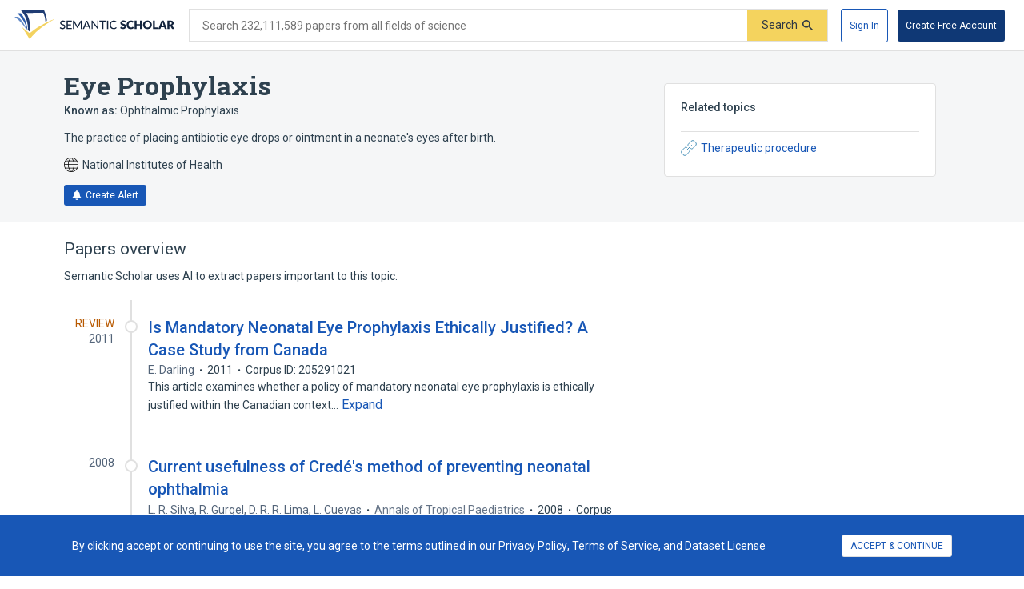

--- FILE ---
content_type: text/html; charset=utf-8
request_url: https://www.semanticscholar.org/topic/Eye-Prophylaxis/2921815
body_size: 47529
content:
<!DOCTYPE html>
<html lang="en">
  <!--


NOTE: We have a public API for this page with more data.
Check out https://www.semanticscholar.org/product/api for more info.


-->
  <head>
    <title>Eye Prophylaxis | Semantic Scholar</title>
    
      <meta name="robots" content="noarchive">
    
      <link rel="canonical" href="https://www.semanticscholar.org/topic/Eye-Prophylaxis/2921815">
    <meta name="viewport" content="width=device-width,initial-scale=1">
    <meta charset="utf-8">
    
      <meta name="s2-ui-version" content="2908f1fbc62e21f8a52a18d6f688c2b18aea9837">
    
      <meta name="description" content="The practice of placing antibiotic eye drops or ointment in a neonate&#39;s eyes after birth.">
    
    
    
    <meta name="twitter:description" content="The practice of placing antibiotic eye drops or ointment in a neonate&#39;s eyes after birth.">
	<meta property="og:description" content="The practice of placing antibiotic eye drops or ointment in a neonate&#39;s eyes after birth.">
	<meta property="og:title" content="Eye Prophylaxis | Semantic Scholar">
	<meta name="twitter:title" content="Eye Prophylaxis | Semantic Scholar">
	<meta property="og:image" content="https://www.semanticscholar.org/img/semantic_scholar_og.png">
	<meta property="og:image:secure_url" content="https://www.semanticscholar.org/img/semantic_scholar_og.png">
	<meta property="og:image:width" content="1110">
	<meta property="og:image:height" content="582">
	<meta name="twitter:image" content="https://www.semanticscholar.org/img/semantic_scholar_og.png">
    <meta property="og:type" content="website">
    <meta property="og:locale" content="en_US">
    <meta property="og:image:secure_url" content="https://www.semanticscholar.org/img/semantic_scholar_og.png" />
    <meta property="og:locale" content="en_US" />
    <meta name="twitter:card" content="summary_large_image">
    <meta name="twitter:image" content="https://www.semanticscholar.org/img/semantic_scholar_og.png" />
    <meta name="twitter:site" content="@allenai_org">
    <link rel="apple-touch-icon-precomposed" sizes="57x57" href="https://cdn.semanticscholar.org/d5a7fc2a8d2c90b9/img/apple-touch-icon-57x57.png" class="favicon"/>
    <link rel="apple-touch-icon-precomposed" sizes="114x114" href="https://cdn.semanticscholar.org/d5a7fc2a8d2c90b9/img/apple-touch-icon-114x114.png" class="favicon"/>
    <link rel="apple-touch-icon-precomposed" sizes="72x72" href="https://cdn.semanticscholar.org/d5a7fc2a8d2c90b9/img/apple-touch-icon-72x72.png" class="favicon"/>
    <link rel="apple-touch-icon-precomposed" sizes="144x144" href="https://cdn.semanticscholar.org/d5a7fc2a8d2c90b9/img/apple-touch-icon-144x144.png" class="favicon"/>
    <link rel="apple-touch-icon-precomposed" sizes="60x60" href="https://cdn.semanticscholar.org/d5a7fc2a8d2c90b9/img/apple-touch-icon-60x60.png" class="favicon"/>
    <link rel="apple-touch-icon-precomposed" sizes="120x120" href="https://cdn.semanticscholar.org/d5a7fc2a8d2c90b9/img/apple-touch-icon-120x120.png" class="favicon"/>
    <link rel="apple-touch-icon-precomposed" sizes="76x76" href="https://cdn.semanticscholar.org/d5a7fc2a8d2c90b9/img/apple-touch-icon-76x76.png" class="favicon"/>
    <link rel="apple-touch-icon-precomposed" sizes="152x152" href="https://cdn.semanticscholar.org/d5a7fc2a8d2c90b9/img/apple-touch-icon-152x152.png" class="favicon"/>
    <link rel="icon" type="image/png" href="https://cdn.semanticscholar.org/d5a7fc2a8d2c90b9/img/favicon-196x196.png" sizes="196x196" class="favicon"/>
    <link rel="icon" type="image/png" href="https://cdn.semanticscholar.org/d5a7fc2a8d2c90b9/img/favicon-96x96.png" sizes="96x96" class="favicon"/>
    <link rel="icon" type="image/png" href="https://cdn.semanticscholar.org/d5a7fc2a8d2c90b9/img/favicon-32x32.png" sizes="32x32" class="favicon"/>
    <link rel="icon" type="image/png" href="https://cdn.semanticscholar.org/d5a7fc2a8d2c90b9/img/favicon-16x16.png" sizes="16x16" class="favicon"/>
    <link rel="icon" type="image/png" href="https://cdn.semanticscholar.org/d5a7fc2a8d2c90b9/img/favicon-128.png" sizes="128x128" class="favicon"/>
    <meta name="application-name" content="&nbsp;"/>
    <meta name="msapplication-TileColor" content="#FFFFFF" />
    <meta name="msapplication-TileImage" content="https://cdn.semanticscholar.org/d5a7fc2a8d2c90b9/img/mstile-144x144.png" class="favicon"/>
    <meta name="msapplication-square70x70logo" content="https://cdn.semanticscholar.org/d5a7fc2a8d2c90b9/img/mstile-70x70.png" class="favicon"/>
    <meta name="msapplication-square150x150logo" content="https://cdn.semanticscholar.org/d5a7fc2a8d2c90b9/img/mstile-150x150.png" class="favicon"/>
    <meta name="msapplication-wide310x150logo" content="https://cdn.semanticscholar.org/d5a7fc2a8d2c90b9/img/mstile-310x150.png" class="favicon"/>
    <meta name="msapplication-square310x310logo" content="https://cdn.semanticscholar.org/d5a7fc2a8d2c90b9/img/mstile-310x310.png" class="favicon"/>

    <script type="text/javascript">
      (function(){function c(b){b&&Array.from(d).forEach(function(a){a.href&&(a.href=a.href.replace("/img/","/img/darkmode/"));a.content&&(a.content=a.content.replace("/img/","/img/darkmode/"))})}var e=window.matchMedia("(prefers-color-scheme: dark)").matches||!1,d=document.getElementsByClassName("favicon");try{window.matchMedia("(prefers-color-scheme: dark)").addEventListener("change",function(b){c(b.matches)})}catch(b){try{window.matchMedia("(prefers-color-scheme: dark)").addListener(function(a){c(a.matches)})}catch(a){console.error(a)}}c(e)})();
    </script>
  
    
    
      <link href="https://fonts.googleapis.com/css?family=Roboto+Slab:400,500,600,700|Roboto:300,400,500,600,700&display=swap" rel="stylesheet">
    <link href="https://cdn.semanticscholar.org/d5a7fc2a8d2c90b9/css/main.css" rel="stylesheet">
    <script async src="https://www.googletagmanager.com/gtag/js?id=G-H7P4ZT52H5"></script>
  <script>
    window.googleAnalyticsId = window.googleAnalyticsId || 'G-H7P4ZT52H5';
    window.dataLayer = window.dataLayer || [];
    function gtag(){dataLayer.push(arguments);}
    gtag('js', new Date());
    gtag('config', 'G-H7P4ZT52H5', {
      'linker': {'domains': ['pdfs.semanticscholar.org'], 'accept_incoming': true},
      'send_page_view': false
    });
  </script>
<!-- Google Tag Manager -->
  <script>(function(w,d,s,l,i){w[l]=w[l]||[];w[l].push({'gtm.start':
  new Date().getTime(),event:'gtm.js'});var f=d.getElementsByTagName(s)[0],
  j=d.createElement(s),dl=l!='dataLayer'?'&l='+l:'';j.async=true;j.src=
  'https://www.googletagmanager.com/gtm.js?id='+i+dl;f.parentNode.insertBefore(j,f);
  })(window,document,'script','dataLayer','GTM-592W6WL');</script>
  <!-- End Google Tag Manager -->
<script type="text/javascript" src="https://c09bc9c04079.edge.sdk.awswaf.com/c09bc9c04079/4996efde3854/challenge.js" defer></script>
    <script>window.s2isMobile = false;</script>
    
      <script>window.s2RouteName = "ENTITY";</script>
    
    <script>document.documentElement.style.setProperty('--app-height', `${document.documentElement.clientHeight||window.innerHeight||0}px`);</script>
    
  </head>
  <body class="">
    <style data-styled="" data-styled-version="4.4.1"></style>
    
    <style>#app { display: none; }</style>
    <div id="app" class=""><div class="app-page HACK__is-desktop entity-page"><div class="app-page__header"><div><a href="#search-form" class="screen-reader-only">Skip to search form</a><a href="#main-content" class="screen-reader-only">Skip to main content</a><a href="#account-menu" class="screen-reader-only">Skip to account menu</a><header class="header has-search header--light flex-row-vcenter" role="banner"><a class="s2-logo-container" aria-label="Homepage" href="/"><svg viewBox="0 0 552.2 100" aria-labelledby="s2-logo-full-title s2-logo-full-desc" role="img" class="logo logo--logo-full"><title id="s2-logo-full-title">Semantic Scholar</title><desc id="s2-logo-full-desc">Semantic Scholar&#x27;s Logo</desc><g class="logo__wordmark"><path d="M174,40.5c-0.1,0.2-0.3,0.4-0.4,0.5c-0.1,0.1-0.3,0.2-0.6,0.2c-0.2,0-0.5-0.1-0.8-0.3 c-0.3-0.2-0.7-0.5-1.2-0.7c-0.5-0.3-1-0.5-1.7-0.7c-0.6-0.2-1.4-0.3-2.3-0.3c-0.8,0-1.6,0.1-2.2,0.3c-0.6,0.2-1.2,0.5-1.6,0.9 c-0.4,0.4-0.8,0.8-1,1.4c-0.2,0.5-0.3,1.1-0.3,1.7c0,0.8,0.2,1.4,0.6,1.9c0.4,0.5,0.9,0.9,1.6,1.3c0.6,0.4,1.4,0.7,2.2,0.9 c0.8,0.3,1.7,0.5,2.5,0.8c0.9,0.3,1.7,0.6,2.5,1c0.8,0.4,1.6,0.9,2.2,1.4c0.6,0.6,1.2,1.3,1.6,2.1c0.4,0.8,0.6,1.8,0.6,3 c0,1.3-0.2,2.5-0.7,3.6c-0.4,1.1-1.1,2.1-1.9,2.9c-0.8,0.8-1.9,1.5-3.1,2c-1.2,0.5-2.6,0.7-4.1,0.7c-0.9,0-1.8-0.1-2.7-0.3 c-0.9-0.2-1.7-0.4-2.5-0.8c-0.8-0.3-1.5-0.7-2.2-1.2c-0.7-0.5-1.3-1-1.8-1.6l1.2-2.1c0.1-0.2,0.3-0.3,0.4-0.4 c0.2-0.1,0.4-0.2,0.6-0.2c0.3,0,0.6,0.1,1,0.4c0.4,0.3,0.8,0.6,1.4,1s1.2,0.7,2,1c0.8,0.3,1.7,0.4,2.8,0.4c0.9,0,1.7-0.1,2.4-0.4 c0.7-0.2,1.3-0.6,1.8-1c0.5-0.4,0.8-1,1.1-1.6c0.3-0.6,0.4-1.3,0.4-2.1c0-0.8-0.2-1.5-0.6-2.1c-0.4-0.5-0.9-1-1.6-1.4 c-0.6-0.4-1.4-0.7-2.2-0.9c-0.8-0.3-1.7-0.5-2.5-0.8c-0.9-0.3-1.7-0.6-2.5-1c-0.8-0.4-1.6-0.8-2.2-1.4c-0.6-0.6-1.2-1.3-1.6-2.2 c-0.4-0.9-0.6-2-0.6-3.3c0-1,0.2-2,0.6-3c0.4-1,1-1.8,1.8-2.6c0.8-0.7,1.7-1.3,2.9-1.8c1.1-0.5,2.4-0.7,3.9-0.7 c1.6,0,3.1,0.3,4.5,0.8c1.4,0.5,2.5,1.3,3.6,2.2L174,40.5z"></path><path d="M198.2,61.2l0,3.5h-17.9V35.7h17.9v3.5h-13.6v9.2h11v3.4h-11v9.4H198.2z"></path><path d="M232.7,35.7v28.9H229V44.1c0-0.3,0-0.6,0-1s0-0.7,0.1-1.1l-9.6,17.7c-0.3,0.7-0.9,1-1.6,1h-0.6 c-0.7,0-1.2-0.3-1.5-1L206,42c0.1,0.8,0.1,1.5,0.1,2.1v20.6h-3.8V35.7h3.2c0.4,0,0.7,0,0.9,0.1s0.4,0.3,0.6,0.6l9.7,17.3 c0.2,0.3,0.4,0.7,0.5,1.1c0.2,0.4,0.3,0.8,0.5,1.2c0.3-0.8,0.6-1.6,1-2.3l9.5-17.3c0.2-0.3,0.4-0.5,0.6-0.6s0.5-0.1,0.9-0.1H232.7 z"></path><path d="M263.3,64.7H260c-0.4,0-0.7-0.1-0.9-0.3c-0.2-0.2-0.4-0.4-0.5-0.7l-2.6-6.7h-12.8l-2.6,6.7 c-0.1,0.3-0.3,0.5-0.5,0.7c-0.3,0.2-0.6,0.3-0.9,0.3h-3.3l11.5-28.9h4.3L263.3,64.7z M254.8,53.9l-4.3-11.2 c-0.3-0.8-0.6-1.7-0.9-2.9c-0.1,0.6-0.3,1.1-0.5,1.6c-0.2,0.5-0.3,0.9-0.5,1.3l-4.3,11.2H254.8z"></path><path d="M290.1,35.7v28.9h-2.2c-0.3,0-0.6-0.1-0.8-0.2c-0.2-0.1-0.4-0.3-0.7-0.6l-16.3-21.1c0,0.4,0.1,0.7,0.1,1.1 c0,0.4,0,0.7,0,1v19.8h-3.8V35.7h2.2c0.4,0,0.7,0,0.8,0.1c0.2,0.1,0.4,0.3,0.6,0.6l16.4,21.2c0-0.4-0.1-0.8-0.1-1.1 c0-0.4,0-0.7,0-1V35.7H290.1z"></path><path d="M316.2,39.3H307v25.3h-4.3V39.3h-9.2v-3.6h22.7V39.3z"></path><path d="M323.9,64.7h-4.3V35.7h4.3V64.7z"></path><path d="M350.8,58.5c0.2,0,0.4,0.1,0.6,0.3l1.7,1.9c-1.2,1.4-2.6,2.5-4.3,3.2c-1.7,0.8-3.7,1.1-6.1,1.1 c-2.1,0-4-0.4-5.7-1.1c-1.7-0.7-3.1-1.7-4.4-3c-1.2-1.3-2.1-2.9-2.8-4.7c-0.7-1.8-1-3.8-1-6c0-2.2,0.3-4.2,1-6 c0.7-1.8,1.7-3.4,2.9-4.7c1.2-1.3,2.7-2.3,4.5-3c1.7-0.7,3.7-1.1,5.8-1.1c2.1,0,3.9,0.3,5.5,1c1.6,0.7,3,1.6,4.2,2.7l-1.4,2 c-0.1,0.1-0.2,0.3-0.4,0.4c-0.1,0.1-0.3,0.1-0.6,0.1c-0.3,0-0.6-0.1-0.9-0.4c-0.3-0.3-0.8-0.5-1.4-0.9c-0.6-0.3-1.2-0.6-2.1-0.9 c-0.8-0.3-1.8-0.4-3.1-0.4c-1.4,0-2.8,0.3-3.9,0.8c-1.2,0.5-2.2,1.2-3.1,2.2c-0.9,0.9-1.5,2.1-2,3.5c-0.5,1.4-0.7,2.9-0.7,4.7 c0,1.8,0.2,3.3,0.7,4.7c0.5,1.4,1.2,2.5,2.1,3.5c0.9,1,1.9,1.7,3.1,2.2c1.2,0.5,2.5,0.7,3.8,0.7c0.8,0,1.6-0.1,2.2-0.2 c0.7-0.1,1.3-0.3,1.8-0.5c0.6-0.2,1.1-0.5,1.6-0.8c0.5-0.3,1-0.7,1.5-1.1c0.1-0.1,0.2-0.2,0.3-0.2 C350.5,58.5,350.6,58.5,350.8,58.5z"></path><path d="M383.2,41.3c-0.2,0.3-0.4,0.6-0.6,0.7c-0.2,0.2-0.5,0.2-0.9,0.2c-0.3,0-0.6-0.1-1-0.3 c-0.4-0.2-0.8-0.4-1.2-0.7c-0.5-0.2-1-0.5-1.5-0.7c-0.6-0.2-1.2-0.3-2-0.3c-1.3,0-2.2,0.3-2.9,0.8c-0.6,0.5-0.9,1.3-0.9,2.2 c0,0.6,0.2,1.1,0.6,1.5c0.4,0.4,0.9,0.7,1.5,1c0.6,0.3,1.3,0.5,2.1,0.8c0.8,0.2,1.6,0.5,2.4,0.8c0.8,0.3,1.6,0.6,2.4,1 c0.8,0.4,1.5,0.9,2.1,1.5c0.6,0.6,1.1,1.3,1.5,2.2c0.4,0.9,0.6,1.9,0.6,3.1c0,1.4-0.2,2.6-0.7,3.8c-0.5,1.2-1.2,2.2-2,3.1 c-0.9,0.9-2,1.6-3.3,2.1c-1.3,0.5-2.8,0.8-4.5,0.8c-0.9,0-1.8-0.1-2.8-0.3c-0.9-0.2-1.9-0.5-2.7-0.8c-0.9-0.3-1.7-0.7-2.5-1.2 c-0.8-0.5-1.5-1-2-1.6l2-3.2c0.2-0.2,0.4-0.4,0.6-0.6c0.3-0.2,0.5-0.2,0.9-0.2c0.4,0,0.8,0.1,1.2,0.4c0.4,0.3,0.9,0.5,1.4,0.8 c0.5,0.3,1.1,0.6,1.8,0.8c0.7,0.3,1.5,0.4,2.4,0.4c1.2,0,2.2-0.3,2.9-0.8c0.7-0.5,1-1.4,1-2.6c0-0.7-0.2-1.2-0.6-1.7 c-0.4-0.4-0.9-0.8-1.5-1.1s-1.3-0.5-2.1-0.7c-0.8-0.2-1.6-0.5-2.4-0.7c-0.8-0.3-1.6-0.6-2.4-1c-0.8-0.4-1.5-0.9-2.1-1.5 c-0.6-0.6-1.1-1.4-1.5-2.3c-0.4-0.9-0.6-2.1-0.6-3.5c0-1.1,0.2-2.2,0.7-3.2c0.4-1,1.1-2,2-2.8c0.9-0.8,1.9-1.5,3.2-2 c1.2-0.5,2.7-0.7,4.3-0.7c0.9,0,1.8,0.1,2.6,0.2c0.9,0.1,1.7,0.3,2.4,0.6c0.8,0.3,1.5,0.6,2.1,1c0.7,0.4,1.3,0.8,1.8,1.3 L383.2,41.3z"></path><path d="M408.6,57.1c0.2,0,0.3,0,0.5,0.1c0.2,0.1,0.3,0.2,0.5,0.3l2.7,2.8c-1.2,1.5-2.7,2.7-4.4,3.5 c-1.8,0.8-3.9,1.2-6.3,1.2c-2.2,0-4.2-0.4-6-1.1c-1.8-0.8-3.3-1.8-4.5-3.1c-1.2-1.3-2.2-2.9-2.8-4.8c-0.7-1.8-1-3.8-1-6 c0-2.2,0.4-4.2,1.1-6c0.7-1.8,1.7-3.4,3-4.7c1.3-1.3,2.8-2.4,4.6-3.1c1.8-0.7,3.8-1.1,5.9-1.1c1.1,0,2.1,0.1,3.1,0.3 c1,0.2,1.9,0.5,2.7,0.8c0.8,0.3,1.6,0.8,2.3,1.2c0.7,0.5,1.3,1,1.9,1.6l-2.3,3.1c-0.1,0.2-0.3,0.4-0.5,0.5 c-0.2,0.2-0.5,0.2-0.8,0.2c-0.2,0-0.5-0.1-0.7-0.2c-0.2-0.1-0.4-0.2-0.7-0.4c-0.2-0.2-0.5-0.3-0.8-0.5c-0.3-0.2-0.6-0.3-1-0.5 c-0.4-0.2-0.9-0.3-1.4-0.4c-0.5-0.1-1.2-0.2-1.9-0.2c-1.1,0-2.2,0.2-3.1,0.6c-0.9,0.4-1.7,1-2.4,1.8c-0.7,0.8-1.2,1.8-1.6,2.9 c-0.4,1.2-0.6,2.5-0.6,4c0,1.5,0.2,2.8,0.6,4c0.4,1.2,1,2.2,1.7,3c0.7,0.8,1.5,1.4,2.5,1.8c0.9,0.4,1.9,0.6,3,0.6 c0.6,0,1.2,0,1.7-0.1c0.5-0.1,1-0.2,1.4-0.3c0.4-0.1,0.9-0.3,1.2-0.6c0.4-0.2,0.8-0.5,1.2-0.9c0.2-0.1,0.3-0.2,0.5-0.3 C408.2,57.1,408.4,57.1,408.6,57.1z"></path><path d="M440.2,35.3v29.4h-6.9V52.3h-11.9v12.4h-6.9V35.3h6.9v12.3h11.9V35.3H440.2z"></path><path d="M474.3,50c0,2.1-0.4,4.1-1.1,5.9c-0.7,1.8-1.8,3.4-3.1,4.8c-1.3,1.3-2.9,2.4-4.8,3.2c-1.9,0.8-4,1.1-6.2,1.1 c-2.3,0-4.4-0.4-6.2-1.1s-3.5-1.8-4.8-3.2c-1.3-1.4-2.4-2.9-3.1-4.8c-0.7-1.8-1.1-3.8-1.1-5.9c0-2.1,0.4-4.1,1.1-5.9 c0.7-1.8,1.8-3.4,3.1-4.8c1.3-1.3,2.9-2.4,4.8-3.2s4-1.1,6.2-1.1c2.3,0,4.4,0.4,6.2,1.2c1.9,0.8,3.5,1.8,4.8,3.2 c1.3,1.3,2.4,2.9,3.1,4.8C474,45.9,474.3,47.9,474.3,50z M467.4,50c0-1.5-0.2-2.8-0.6-3.9c-0.4-1.2-0.9-2.1-1.6-3 c-0.7-0.8-1.6-1.4-2.6-1.9c-1-0.4-2.2-0.6-3.5-0.6c-1.3,0-2.5,0.2-3.5,0.6c-1,0.4-1.9,1-2.6,1.9c-0.7,0.8-1.2,1.8-1.6,3 s-0.6,2.5-0.6,3.9c0,1.5,0.2,2.8,0.6,3.9s0.9,2.1,1.6,3c0.7,0.8,1.6,1.4,2.6,1.8c1,0.4,2.2,0.6,3.5,0.6c1.3,0,2.5-0.2,3.5-0.6 c1-0.4,1.9-1,2.6-1.8c0.7-0.8,1.2-1.8,1.6-3C467.2,52.8,467.4,51.5,467.4,50z"></path><path d="M495.7,59.2v5.4H478V35.3h6.8v23.9H495.7z"></path><path d="M526.3,64.7H521c-0.6,0-1.1-0.1-1.4-0.4c-0.4-0.3-0.6-0.6-0.8-1.1l-1.7-5.1h-11.2l-1.7,5.1 c-0.1,0.4-0.4,0.7-0.8,1c-0.4,0.3-0.9,0.5-1.4,0.5h-5.3l11.4-29.4h7L526.3,64.7z M515.5,53.5l-2.7-8c-0.2-0.5-0.4-1.1-0.6-1.8 c-0.2-0.7-0.5-1.4-0.7-2.2c-0.2,0.8-0.4,1.6-0.6,2.3c-0.2,0.7-0.4,1.3-0.6,1.8l-2.7,8H515.5z"></path><path d="M552.2,64.7h-6.2c-1.1,0-2-0.4-2.5-1.3l-4.9-8.5c-0.2-0.4-0.5-0.6-0.8-0.8c-0.3-0.2-0.7-0.3-1.2-0.3H535v10.9 h-6.8V35.3h9.6c2.1,0,3.9,0.2,5.4,0.7c1.5,0.4,2.7,1,3.7,1.8s1.6,1.7,2.1,2.8c0.4,1.1,0.6,2.2,0.6,3.5c0,1-0.1,1.9-0.4,2.7 c-0.3,0.8-0.6,1.6-1.1,2.3c-0.5,0.7-1.1,1.4-1.8,1.9c-0.7,0.6-1.6,1-2.5,1.4c0.4,0.2,0.9,0.5,1.2,0.9c0.4,0.3,0.7,0.7,1,1.2 L552.2,64.7z M537.8,49.1c0.9,0,1.7-0.1,2.4-0.4c0.7-0.2,1.2-0.6,1.6-1c0.4-0.4,0.7-0.9,0.9-1.5c0.2-0.6,0.3-1.2,0.3-1.8 c0-1.3-0.4-2.3-1.3-3c-0.8-0.7-2.1-1.1-3.9-1.1H535v8.7H537.8z"></path></g><g class="logo__mark"><path class="logo__checkmark" d="M138.7,30.4c-4.9,3.1-8.3,4.8-12.4,7.2c-24,14.5-47.1,30.6-65,51.9L52.7,100L26.3,58 c5.9,4.7,20.6,17.9,26.6,20.8l19.4-14.6C85.8,54.7,124,34,138.7,30.4z"></path><path class="logo__paper-one" d="M46.5,68.5c2,1.6,4,3.1,5.6,4.3c4.4-21.2,0.7-44-10.9-63.8c19.5-0.3,38.9-0.5,58.4-0.8 c4.4,9.7,6.9,20,7.5,30.6c1.7-0.9,3.4-1.7,5.1-2.5c-0.6-10.8-3.7-22.6-9.6-36.2C76,0,49.5,0,22.9,0C40.2,20.5,48.1,45.3,46.5,68.5 z"></path><path class="logo__paper-two" d="M42.9,65.7c0.5,0.5,1.1,0.9,1.6,1.3c-0.8-19.7-8.2-39.8-22.1-57.1c-4.1,0-8.3,0-12.4,0 C27.9,26.4,38.8,46.3,42.9,65.7z"></path><path class="logo__paper-three" d="M38.6,61.9c0.6,0.5,1.2,1,1.9,1.6c-5.2-14.6-14.4-29-27.4-41.6c-4.4,0-8.7,0-13.1,0 C16.7,33.9,29.6,47.8,38.6,61.9z"></path></g></svg></a><form class="search-bar v2-search-bar" id="search-form" role="search" autoComplete="off" action="/search"><div class="flex-row-vcenter  input-container"><div class="flex-row-vcenter input-bg"><label for="q" class="search-input__label">Search 232,111,589 papers from all fields of science</label><input type="search" name="q" aria-label="Search text" class="legacy__input input form-input search-bar__input" value=""/><button disabled="" aria-label="Submit" aria-disabled="true" data-test-id="search__form-submit" class="form-submit form-submit__icon-text"><div class="flex-row-vcenter"><span class="form-submit-label">Search</span><svg aria-hidden="true" width="13" height="13" alt="" class="icon-svg icon-search-small" data-test-id="icon-search-small"><use xlink:href="#search-small"></use></svg></div></button></div></div></form><div class="header-right flex-right flex-row-vcenter"><nav class="account-menu" id="account-menu"><div class="account-menu__signed-out account-menu__show-sign-up"><button aria-label="Sign In" data-test-id="reading-list-sign-in" data-heap-id="sign_in_modal_button" type="submit" class="cl-button cl-button--no-arrow-divider cl-button--not-icon-only cl-button--no-icon cl-button--has-label cl-button--font-size- cl-button--icon-pos-left cl-button--shape-rectangle cl-button--size-default cl-button--type-secondary cl-button--density-default button button--secondary account-menu__sign-in-button"><span class="cl-button__label">Sign In</span></button><button aria-label="Create Free Account" data-test-id="reading-list-sign-in" data-heap-id="sign_up_modal_button" type="submit" class="cl-button cl-button--no-arrow-divider cl-button--not-icon-only cl-button--no-icon cl-button--has-label cl-button--font-size- cl-button--icon-pos-left cl-button--shape-rectangle cl-button--size-default cl-button--type-primary cl-button--density-default button button--primary account-menu__sign-up-button"><span class="cl-button__label">Create Free Account</span></button></div></nav><iframe id="cognito-signout-iframe" class="cognito-signout__iframe" title="Intentionally blank" aria-hidden="true" tabindex="-1"></iframe></div></header><div class="network-status network-status--is-online"></div></div></div><div class="app-page__content"><div class="entity-page__wrapper"><div class="centered-max-width-content entity-content"><div class="flex-item__left-column entity-header"><div class="entity-header-background"></div><h1 class="entity-name">Eye Prophylaxis</h1><div class="entity-meta"><div class="entity-aliases"><span><strong>Known as: </strong><span><span class="entity-alias">Ophthalmic Prophylaxis</span></span> </span></div><div class="text-truncator definition-text"><span data-test-id="text-truncator-text"><span>The practice of placing antibiotic eye drops or ointment in a neonate's eyes after birth.</span></span></div><span class="entity-source flex-row-vcenter"><svg aria-hidden="true" class="globe-icon flex-static icon-svg icon-globe" width="18" height="18" alt="" data-test-id="icon-globe"><use xlink:href="#globe"></use></svg>National Institutes of Health</span><button class="icon-button button--primary" data-test-id="create-alert-button"><span class="flex-row-centered"><svg aria-hidden="true" width="12" height="12" alt="" class="icon-svg icon-fa-bell" data-test-id="icon-fa-bell"><use xlink:href="#fa-bell"></use></svg><span class="icon-button-text">Create Alert</span><span class="icon-button-responsive-text">Alert</span></span></button></div></div><div class="flex-item__left-column entity-sidebar"><div class="responsive-info-box related-entities collapsed-on-small-screens"><div class="responsive-info-box__title large-screen-only"><h2>Related topics</h2></div><header class="responsive-info-box__title flex-space-between flex-align-start small-screen-only"><div><h2>Related topics</h2><span class="responsive-info-box__subtitle">1 relation</span></div><svg aria-hidden="true" class="expand-arrow icon-svg icon-expand-arrow" width="25" height="25" alt="" data-test-id="icon-expand-arrow"><use xlink:href="#expand-arrow"></use></svg></header><div class="responsive-info-box__content"><div class="related-entities-sections"><div class="related-entities-section"><div class="related-entity-list flex-row-vcenter flex-wrap flex-align-start"><a class="related-entity-link related-entity-list-item flex-row-vcenter" href="/topic/Therapeutic-procedure/21899"><svg aria-hidden="true" width="20" height="20" class="flex-static icon-svg icon-entity-link" alt="" data-test-id="icon-entity-link"><use xlink:href="#entity-link"></use></svg>Therapeutic procedure</a></div></div></div></div></div></div><div class="flex-item__left-column entity-timeline-papers"><div class="entity-papers"><h2>Papers overview</h2><div>Semantic Scholar uses AI to extract papers important to this topic.</div><div class="entity-papers-timeline"><div class="flex-container" data-test-id="timeline-paper"><div class="flex-item timeline-paper-left-rail flex-static"><div class="timeline-paper-label-and-year"><div class="timeline-paper-label">Review</div><div class="timeline-paper-year">2011</div></div><div class="timeline-paper-left-rail-circle"></div></div><div class="flex-item timeline-paper-details"><div class="timeline-paper-label-and-year flex-row-vbaseline"><div class="timeline-paper-label">Review</div><div class="timeline-paper-year">2011</div></div><div class="timeline-paper-title"><a class="" href="/paper/Is-Mandatory-Neonatal-Eye-Prophylaxis-Ethically-A-Darling/8bd5c1b0eba01d8dec16af7860ae577dca3dd99d">Is Mandatory Neonatal Eye Prophylaxis Ethically Justified? A Case Study from Canada</a></div><ul class="paper-meta" data-test-id="paper-meta-subhead"><li data-test-id="author-list"><span class="author-list"><span data-heap-id="heap_author_list_item" data-heap-author-id="12129224" data-test-id="author-list"><a class="author-list__link author-list__author-name" href="/author/E.-Darling/12129224"><span class=""><span>E. Darling</span></span></a></span></span></li><li data-test-id="paper-year"><span class=""><span>2011</span></span></li><li data-test-id="corpus-id">Corpus ID: 205291021</li></ul><div class="text-truncator paper-timeline-abstract"><span data-test-id="text-truncator-text">This article examines whether a policy of mandatory neonatal eye prophylaxis is ethically justified within the Canadian context… </span><button aria-label="Expand truncated text" data-test-id="text-truncator-toggle" tabindex="0" data-heap-id="text_truncator_toggle" type="submit" class="cl-button cl-button--no-arrow-divider cl-button--not-icon-only cl-button--no-icon cl-button--has-label cl-button--font-size- cl-button--icon-pos-left cl-button--shape-rectangle cl-button--size-default cl-button--type-tertiary cl-button--density-default text-truncator__toggle more-toggle mod-clickable more"><span class="cl-button__label">Expand</span></button></div></div></div><div class="flex-container" data-test-id="timeline-paper"><div class="flex-item timeline-paper-left-rail flex-static"><div class="timeline-paper-label-and-year"><div class="timeline-paper-year">2008</div></div><div class="timeline-paper-left-rail-circle"></div></div><div class="flex-item timeline-paper-details"><div class="timeline-paper-label-and-year flex-row-vbaseline"><div class="timeline-paper-label"></div><div class="timeline-paper-year">2008</div></div><div class="timeline-paper-title"><a class="" href="/paper/Current-usefulness-of-Cred%C3%A9&#x27;s-method-of-preventing-Silva-Gurgel/c01b817f4966d51e50d7271db941d4cd30dea2d6">Current usefulness of Credé&#x27;s method of preventing neonatal ophthalmia</a></div><ul class="paper-meta" data-test-id="paper-meta-subhead"><li data-test-id="author-list"><span class="author-list"><span data-heap-id="heap_author_list_item" data-heap-author-id="40649241" data-test-id="author-list"><a class="author-list__link author-list__author-name" href="/author/L.-R.-Silva/40649241"><span class=""><span>L. R. Silva</span></span></a></span><span data-heap-id="heap_author_list_item" data-heap-author-id="6459678" data-test-id="author-list"><span aria-hidden="true">, </span><a class="author-list__link author-list__author-name" href="/author/R.-Gurgel/6459678"><span class=""><span>R. Gurgel</span></span></a></span><span data-heap-id="heap_author_list_item" data-heap-author-id="33194700" data-test-id="author-list"><span aria-hidden="true">, </span><a class="author-list__link author-list__author-name" href="/author/D.-R.-R.-Lima/33194700"><span class=""><span>D. R. R. Lima</span></span></a></span><span data-heap-id="heap_author_list_item" data-heap-author-id="144517361" data-test-id="author-list"><span aria-hidden="true">, </span><a class="author-list__link author-list__author-name" href="/author/L.-Cuevas/144517361"><span class=""><span>L. Cuevas</span></span></a></span></span></li><li data-test-id="venue-metadata"><a class="cl-paper-venue cl-paper-venue--paper-metadata" data-test-id="normalized-venue-link" data-heap-id="venue_serp_link_click" href="/venue?name=Annals%20of%20Tropical%20Paediatrics"><span class="" data-test-id="venue-metadata"><span>Annals of Tropical Paediatrics</span></span></a></li><li data-test-id="paper-year"><span class=""><span>2008</span></span></li><li data-test-id="corpus-id">Corpus ID: 13251854</li></ul><div class="text-truncator paper-timeline-abstract"><span data-test-id="text-truncator-text">Abstract The conjunctiva&#x27;s bacterial profile at birth and 1 week after Credé&#x27;s gonoccocal ophthalmic prophylaxis was evaluated… </span><button aria-label="Expand truncated text" data-test-id="text-truncator-toggle" tabindex="0" data-heap-id="text_truncator_toggle" type="submit" class="cl-button cl-button--no-arrow-divider cl-button--not-icon-only cl-button--no-icon cl-button--has-label cl-button--font-size- cl-button--icon-pos-left cl-button--shape-rectangle cl-button--size-default cl-button--type-tertiary cl-button--density-default text-truncator__toggle more-toggle mod-clickable more"><span class="cl-button__label">Expand</span></button></div></div></div><div class="flex-container" data-test-id="timeline-paper"><div class="flex-item timeline-paper-left-rail flex-static"><div class="timeline-paper-label-and-year"><div class="timeline-paper-year">2007</div></div><div class="timeline-paper-left-rail-circle"></div></div><div class="flex-item timeline-paper-details"><div class="timeline-paper-label-and-year flex-row-vbaseline"><div class="timeline-paper-label"></div><div class="timeline-paper-year">2007</div></div><div class="timeline-paper-title"><a class="" href="/paper/Efficacy-of-topical-ophthalmic-prophylaxis-in-of-Matinzadeh-Beiragdar/cb0c01207490718ff7481ca37eabc33fcc871120">Efficacy of topical ophthalmic prophylaxis in prevention of ophthalmia neonatorum</a></div><ul class="paper-meta" data-test-id="paper-meta-subhead"><li data-test-id="author-list"><span class="author-list"><span data-heap-id="heap_author_list_item" data-heap-author-id="6376232" data-test-id="author-list"><a class="author-list__link author-list__author-name" href="/author/Z.-K.-Matinzadeh/6376232"><span class=""><span>Z. K. Matinzadeh</span></span></a></span><span data-heap-id="heap_author_list_item" data-heap-author-id="16100072" data-test-id="author-list"><span aria-hidden="true">, </span><a class="author-list__link author-list__author-name" href="/author/Fatemeh-Beiragdar/16100072"><span class=""><span>Fatemeh Beiragdar</span></span></a></span><span data-heap-id="heap_author_list_item" data-heap-author-id="12951056" data-test-id="author-list"><span aria-hidden="true">, </span><a class="author-list__link author-list__author-name" href="/author/Zohreh-Kavemanesh/12951056"><span class=""><span>Zohreh Kavemanesh</span></span></a></span><span data-heap-id="heap_author_list_item" data-heap-author-id="15692197" data-test-id="author-list"><span aria-hidden="true">, </span><a class="author-list__link author-list__author-name" href="/author/Hasan-Abolgasemi/15692197"><span class=""><span>Hasan Abolgasemi</span></span></a></span><span data-heap-id="heap_author_list_item" data-heap-author-id="6924493" data-test-id="author-list"><span aria-hidden="true">, </span><a class="author-list__link author-list__author-name" href="/author/S.-Amirsalari/6924493"><span class=""><span>S. Amirsalari</span></span></a></span></span></li><li data-test-id="venue-metadata"><a class="cl-paper-venue cl-paper-venue--paper-metadata" data-test-id="normalized-venue-link" data-heap-id="venue_serp_link_click" href="/venue?name=Tropical%20doctor"><span class="" data-test-id="venue-metadata"><span>Tropical doctor</span></span></a></li><li data-test-id="paper-year"><span class=""><span>2007</span></span></li><li data-test-id="corpus-id">Corpus ID: 38393056</li></ul><div class="text-truncator paper-timeline-abstract"><span data-test-id="text-truncator-text">Ophthalmia neonatorum is a form of conjunctivitis occurring in infants younger than 4 weeks. It can be a leading cause of… </span><button aria-label="Expand truncated text" data-test-id="text-truncator-toggle" tabindex="0" data-heap-id="text_truncator_toggle" type="submit" class="cl-button cl-button--no-arrow-divider cl-button--not-icon-only cl-button--no-icon cl-button--has-label cl-button--font-size- cl-button--icon-pos-left cl-button--shape-rectangle cl-button--size-default cl-button--type-tertiary cl-button--density-default text-truncator__toggle more-toggle mod-clickable more"><span class="cl-button__label">Expand</span></button></div></div></div><div class="flex-container" data-test-id="timeline-paper"><div class="flex-item timeline-paper-left-rail flex-static"><div class="timeline-paper-label-and-year"><div class="timeline-paper-year">2007</div></div><div class="timeline-paper-left-rail-circle"></div></div><div class="flex-item timeline-paper-details"><div class="timeline-paper-label-and-year flex-row-vbaseline"><div class="timeline-paper-label"></div><div class="timeline-paper-year">2007</div></div><div class="timeline-paper-title"><a class="" href="/paper/Gonorrheal-ophthalmia-neonatorum%3A-Historic-impact-Schmidt/0f1d2a6ad4bb8ced81508d536ab91340a8ed73b6">Gonorrheal ophthalmia neonatorum: Historic impact of Credé’s eye prophylaxis</a></div><ul class="paper-meta" data-test-id="paper-meta-subhead"><li data-test-id="author-list"><span class="author-list"><span data-heap-id="heap_author_list_item" data-heap-author-id="48906007" data-test-id="author-list"><a class="author-list__link author-list__author-name" href="/author/A.-Schmidt/48906007"><span class=""><span>A. Schmidt</span></span></a></span></span></li><li data-test-id="paper-year"><span class=""><span>2007</span></span></li><li data-test-id="corpus-id">Corpus ID: 74289319</li></ul><div class="text-truncator paper-timeline-abstract"><span data-test-id="text-truncator-text">In the pre-antibiotic era gonorrhea showed a high prevalence also in industrialized countries. In Germany, more than 10% of all… </span><button aria-label="Expand truncated text" data-test-id="text-truncator-toggle" tabindex="0" data-heap-id="text_truncator_toggle" type="submit" class="cl-button cl-button--no-arrow-divider cl-button--not-icon-only cl-button--no-icon cl-button--has-label cl-button--font-size- cl-button--icon-pos-left cl-button--shape-rectangle cl-button--size-default cl-button--type-tertiary cl-button--density-default text-truncator__toggle more-toggle mod-clickable more"><span class="cl-button__label">Expand</span></button></div></div></div><div class="flex-container" data-test-id="timeline-paper"><div class="flex-item timeline-paper-left-rail flex-static"><div class="timeline-paper-label-and-year"><div class="timeline-paper-year">2006</div></div><div class="timeline-paper-left-rail-circle"></div></div><div class="flex-item timeline-paper-details"><div class="timeline-paper-label-and-year flex-row-vbaseline"><div class="timeline-paper-label"></div><div class="timeline-paper-year">2006</div></div><div class="timeline-paper-title"><a class="" href="/paper/Carriage-of-Chlamydia-trachomatis-during-pregnancy%3A-Rours-Hop/36b2f16722a6f51354d44f0cdfe682db4d89e8ce">Carriage of Chlamydia trachomatis during pregnancy: consequences for mother and infant</a></div><ul class="paper-meta" data-test-id="paper-meta-subhead"><li data-test-id="author-list"><span class="author-list"><span data-heap-id="heap_author_list_item" data-heap-author-id="4506310" data-test-id="author-list"><a class="author-list__link author-list__author-name" href="/author/G.-Rours/4506310"><span class=""><span>G. Rours</span></span></a></span><span data-heap-id="heap_author_list_item" data-heap-author-id="143685705" data-test-id="author-list"><span aria-hidden="true">, </span><a class="author-list__link author-list__author-name" href="/author/W.-Hop/143685705"><span class=""><span>W. Hop</span></span></a></span><span data-heap-id="heap_author_list_item" data-heap-author-id="5183148" data-test-id="author-list"><span aria-hidden="true">, </span><span><button data-test-id="author-list-expand" aria-expanded="false" aria-label="Show 7 more authors" type="submit" class="cl-button cl-button--no-arrow-divider cl-button--not-icon-only cl-button--no-icon cl-button--has-label cl-button--font-size- cl-button--icon-pos-left cl-button--shape-rectangle cl-button--size-default cl-button--type-default cl-button--density-default more-authors-label"><span class="cl-button__label">+7 authors</span></button> </span><a class="author-list__link author-list__author-name" href="/author/R.-Ballard/5183148"><span class=""><span>R. Ballard</span></span></a></span></span></li><li data-test-id="paper-year"><span class=""><span>2006</span></span></li><li data-test-id="corpus-id">Corpus ID: 73131679</li></ul><div class="text-truncator paper-timeline-abstract"><span data-test-id="text-truncator-text">Rates of transmission of Chlamydia trachomatis infection from apparently healthy, black, pregnant South African women to their… </span><button aria-label="Expand truncated text" data-test-id="text-truncator-toggle" tabindex="0" data-heap-id="text_truncator_toggle" type="submit" class="cl-button cl-button--no-arrow-divider cl-button--not-icon-only cl-button--no-icon cl-button--has-label cl-button--font-size- cl-button--icon-pos-left cl-button--shape-rectangle cl-button--size-default cl-button--type-tertiary cl-button--density-default text-truncator__toggle more-toggle mod-clickable more"><span class="cl-button__label">Expand</span></button></div></div></div><div class="flex-container" data-test-id="timeline-paper"><div class="flex-item timeline-paper-left-rail flex-static"><div class="timeline-paper-label-and-year"><div class="timeline-paper-year">1990</div></div><div class="timeline-paper-left-rail-circle"></div></div><div class="flex-item timeline-paper-details"><div class="timeline-paper-label-and-year flex-row-vbaseline"><div class="timeline-paper-label"></div><div class="timeline-paper-year">1990</div></div><div class="timeline-paper-title"><a class="" href="/paper/The-dilemma-of-neonatal-ophthalmic-prophylaxis.-Sj/d3f381e16f090e266f001feee09d340871837e82">The dilemma of neonatal ophthalmic prophylaxis.</a></div><ul class="paper-meta" data-test-id="paper-meta-subhead"><li data-test-id="author-list"><span class="author-list"><span data-heap-id="heap_author_list_item" data-heap-author-id="73890517" data-test-id="author-list"><a class="author-list__link author-list__author-name" href="/author/Isenberg-Sj/73890517"><span class=""><span>Isenberg Sj</span></span></a></span></span></li><li data-test-id="paper-year"><span class=""><span>1990</span></span></li><li data-test-id="corpus-id">Corpus ID: 222067334</li></ul></div></div><div class="flex-container" data-test-id="timeline-paper"><div class="flex-item timeline-paper-left-rail flex-static"><div class="timeline-paper-label-and-year"><div class="timeline-paper-year">1990</div></div><div class="timeline-paper-left-rail-circle"></div></div><div class="flex-item timeline-paper-details"><div class="timeline-paper-label-and-year flex-row-vbaseline"><div class="timeline-paper-label"></div><div class="timeline-paper-year">1990</div></div><div class="timeline-paper-title"><a class="" href="/paper/The-dilemma-of-neonatal-ophthalmic-prophylaxis.-Isenberg/d37ec5616d7674678376a0067d002665f0d93c07">The dilemma of neonatal ophthalmic prophylaxis.</a></div><ul class="paper-meta" data-test-id="paper-meta-subhead"><li data-test-id="author-list"><span class="author-list"><span data-heap-id="heap_author_list_item" data-heap-author-id="104735664" data-test-id="author-list"><a class="author-list__link author-list__author-name" href="/author/S.-Isenberg/104735664"><span class=""><span>S. Isenberg</span></span></a></span></span></li><li data-test-id="venue-metadata"><a class="cl-paper-venue cl-paper-venue--paper-metadata" data-test-id="normalized-venue-link" data-heap-id="venue_serp_link_click" href="/venue?name=Western%20Journal%20of%20Medicine"><span class="" data-test-id="venue-metadata"><span>Western Journal of Medicine</span></span></a></li><li data-test-id="paper-year"><span class=""><span>1990</span></span></li><li data-test-id="corpus-id">Corpus ID: 10261128</li></ul></div></div><div class="flex-container" data-test-id="timeline-paper"><div class="flex-item timeline-paper-left-rail flex-static"><div class="timeline-paper-label-and-year"><div class="timeline-paper-year">1990</div></div><div class="timeline-paper-left-rail-circle"></div></div><div class="flex-item timeline-paper-details"><div class="timeline-paper-label-and-year flex-row-vbaseline"><div class="timeline-paper-label"></div><div class="timeline-paper-year">1990</div></div><div class="timeline-paper-title"><a class="" href="/paper/Povidone-iodo-medium-antimicrobial-for-ophthalmic-Isenberg-Apt/cf5d2a2de1423e3fb343eaac15b8e7aac6b3748e">Povidone iodo-medium antimicrobial for ophthalmic prophylaxis in newborn</a></div><ul class="paper-meta" data-test-id="paper-meta-subhead"><li data-test-id="author-list"><span class="author-list"><span data-heap-id="heap_author_list_item" data-heap-author-id="5068516" data-test-id="author-list"><a class="author-list__link author-list__author-name" href="/author/S.-Isenberg/5068516"><span class=""><span>S. Isenberg</span></span></a></span><span data-heap-id="heap_author_list_item" data-heap-author-id="6412061" data-test-id="author-list"><span aria-hidden="true">, </span><a class="author-list__link author-list__author-name" href="/author/L.-Apt/6412061"><span class=""><span>L. Apt</span></span></a></span></span></li><li data-test-id="paper-year"><span class=""><span>1990</span></span></li><li data-test-id="corpus-id">Corpus ID: 80151007</li></ul></div></div><div class="flex-container" data-test-id="timeline-paper"><div class="flex-item timeline-paper-left-rail flex-static"><div class="timeline-paper-label-and-year"><div class="timeline-paper-year">1954</div></div><div class="timeline-paper-left-rail-circle"></div></div><div class="flex-item timeline-paper-details"><div class="timeline-paper-label-and-year flex-row-vbaseline"><div class="timeline-paper-label"></div><div class="timeline-paper-year">1954</div></div><div class="timeline-paper-title"><a class="" href="/paper/%5BCred%C3%A9&#x27;s-ophthalmic-prophylaxis-or-penicillin-Breuning/379f6083996eadd8f4014766a3098c5eed084c5e">[Credé&#x27;s ophthalmic prophylaxis or penicillin drip].</a></div><ul class="paper-meta" data-test-id="paper-meta-subhead"><li data-test-id="author-list"><span class="author-list"><span data-heap-id="heap_author_list_item" data-heap-author-id="48190642" data-test-id="author-list"><a class="author-list__link author-list__author-name" href="/author/M.-Breuning/48190642"><span class=""><span>M. Breuning</span></span></a></span></span></li><li data-test-id="venue-metadata"><a class="cl-paper-venue cl-paper-venue--paper-metadata" data-test-id="normalized-venue-link" data-heap-id="venue_serp_link_click" href="/venue?name=Das%20Deutsche%20Gesundheitswesen"><span class="" data-test-id="venue-metadata"><span>Das Deutsche Gesundheitswesen</span></span></a></li><li data-test-id="paper-year"><span class=""><span>1954</span></span></li><li data-test-id="corpus-id">Corpus ID: 2765564</li></ul></div></div><div class="flex-container" data-test-id="timeline-paper"><div class="flex-item timeline-paper-left-rail flex-static"><div class="timeline-paper-label-and-year"><div class="timeline-paper-year">1954</div></div><div class="timeline-paper-left-rail-circle"></div></div><div class="flex-item timeline-paper-details"><div class="timeline-paper-label-and-year flex-row-vbaseline"><div class="timeline-paper-label"></div><div class="timeline-paper-year">1954</div></div><div class="timeline-paper-title"><a class="" href="/paper/%5BCred%C3%A9&#x27;s-ophthalmic-prophylaxis-or-penicillin-Breuning/46425db91466d6b05c4559857a75c6afb5d740c3">[Credé&#x27;s ophthalmic prophylaxis or penicillin drip].</a></div><ul class="paper-meta" data-test-id="paper-meta-subhead"><li data-test-id="author-list"><span class="author-list"><span data-heap-id="heap_author_list_item" data-heap-author-id="48190642" data-test-id="author-list"><a class="author-list__link author-list__author-name" href="/author/M.-Breuning/48190642"><span class=""><span>M. Breuning</span></span></a></span></span></li><li data-test-id="venue-metadata"><a class="cl-paper-venue cl-paper-venue--paper-metadata" data-test-id="normalized-venue-link" data-heap-id="venue_serp_link_click" href="/venue?name=Das%20Deutsche%20Gesundheitswesen"><span class="" data-test-id="venue-metadata"><span>Das Deutsche Gesundheitswesen</span></span></a></li><li data-test-id="paper-year"><span class=""><span>1954</span></span></li><li data-test-id="corpus-id">Corpus ID: 33344175</li></ul></div></div></div></div></div></div></div></div><div class="app-page__footer"><footer class="footer" role="contentinfo"><section class="page-section subscribe-tile tile padded light"><div class="container flex-row-vcenter subscribe-tile__container" aria-label="Newsletter Subscribe"><div class="subscribe-tile__blurb">Stay Connected With Semantic Scholar</div><div class="subscribe-form"><input type="text" class="cl-text-input subscribe-form__input" placeholder="Your E-mail Address" value=""/><button type="submit" class="cl-button cl-button--no-arrow-divider cl-button--not-icon-only cl-button--no-icon cl-button--has-label cl-button--font-size- cl-button--icon-pos-left cl-button--shape-rectangle cl-button--size-default cl-button--type-primary cl-button--density-default subscribe-form__submit-button"><span class="cl-button__label">Sign Up</span></button></div></div></section><section class="page-section about-us-section"><div class="container about-us-container"><div class="about-us__links-about-s2"><h2>What Is Semantic Scholar?</h2><p>Semantic Scholar is a free, AI-powered research tool for scientific literature, based at Ai2.</p><a href="/about" class="flex-row about-link" aria-label="Learn More">Learn More</a></div><div class="about-us__link-group"><div class="about-us__link-list"><h3>About</h3><a href="/about" class="flex-row about-link" aria-label="About Us">About Us</a><a href="/about/publishers" class="flex-row about-link" aria-label="Publishers">Publishers</a><a href="https://allenai.org/blog" target="_blank" rel="noopener " class="flex-row about-link" aria-label="Blog">Blog<span class="screen-reader-only"> (opens in a new tab)</span></a><a href="https://allenai.org/careers?team=semantic+scholar#current-openings" target="_blank" rel="noopener " class="flex-row about-link" aria-label="Ai2 Careers">Ai2 Careers<span class="screen-reader-only"> (opens in a new tab)</span></a></div><div class="about-us__link-list"><h3>Product</h3><a href="/product" class="flex-row about-link" aria-label="Product Overview">Product Overview</a><a href="/product/semantic-reader" class="flex-row about-link" aria-label="Semantic Reader">Semantic Reader</a><a href="/product/scholars-hub" class="flex-row about-link" aria-label="Scholar&#x27;s Hub">Scholar&#x27;s Hub</a><a href="/product/beta-program" class="flex-row about-link" aria-label="Beta Program">Beta Program</a><a href="/product/release-notes" class="flex-row about-link" aria-label="Release Notes">Release Notes</a></div><div class="about-us__link-list"><h3>API</h3><a href="/product/api" class="flex-row about-link" aria-label="API Overview">API Overview</a><a href="/product/api%2Ftutorial" class="flex-row about-link" aria-label="API Tutorials">API Tutorials</a><a href="https://api.semanticscholar.org/api-docs/" target="_blank" rel="noopener " class="flex-row about-link" aria-label="API Documentation">API Documentation<span class="screen-reader-only"> (opens in a new tab)</span></a><a href="/product/api%2Fgallery" class="flex-row about-link" aria-label="API Gallery">API Gallery</a></div><div class="about-us__link-list"><h3>Research</h3><a href="https://allenai.org/papers?tag=Semantic%20Scholar" target="_blank" rel="noopener " class="flex-row about-link" aria-label="Publications">Publications<span class="screen-reader-only"> (opens in a new tab)</span></a><a href="https://allenai.org/careers" target="_blank" rel="noopener " class="flex-row about-link" aria-label="Research Careers">Research Careers<span class="screen-reader-only"> (opens in a new tab)</span></a><a href="https://allenai.org/ai-for-science" target="_blank" rel="noopener " class="flex-row about-link" aria-label="Resources">Resources<span class="screen-reader-only"> (opens in a new tab)</span></a></div><div class="about-us__link-list"><h3>Help</h3><a href="/faq" class="flex-row faq-link" aria-label="FAQ">FAQ</a><a href="/about/librarians" class="flex-row about-link" aria-label="Librarians">Librarians</a><a href="/product/tutorials" class="flex-row about-link" aria-label="Tutorials">Tutorials</a><button class="flex-row feedback-link link-button" aria-label="Contact" data-test-id="footer-feedback-link">Contact</button></div></div></div></section><section class="page-section footer__bottom-links__section"><div class="container flex-row-vcenter footer__bottom-links__container"><div><div class="footer__row">Proudly built by <a href="http://allenai.org" target="_blank" rel="noopener " data-test-id="footer-ai2-link">Ai2<span class="screen-reader-only"> (opens in a new tab)</span></a></div><div class="footer__row"><span class="collab-attributions-link"><button class="link-button" data-test-id="footer-collab-link">Collaborators &amp; Attributions </button></span>•<a href="https://allenai.org/terms" target="_blank" rel="noopener " class="tos-link" data-test-id="footer-tos-link" aria-label="Terms of Service">Terms of Service<span class="screen-reader-only"> (opens in a new tab)</span></a>•<a href="https://allenai.org/privacy-policy.html" target="_blank" rel="noopener " class="pp-link" data-test-id="footer-privacy-link" aria-label="Privacy Policy">Privacy Policy<span class="screen-reader-only"> (opens in a new tab)</span></a>•<a target="_blank" class="api-license-link link-button--in-new-tab" data-test-id="footer-api-license-link" aria-label="API License Agreement" href="/product/api/license">API License Agreement</a></div></div><a href="http://allenai.org" target="_blank" rel="noopener " class="footer-ai2-logo flex-right" aria-label="The Allen Institute for AI">The Allen Institute for AI<span class="screen-reader-only"> (opens in a new tab)</span></a></div></section></footer></div></div><div class="shelf-manager"><span></span></div><div class="cookie-banner" data-test-id="cookie-banner"><div class="cookie-banner__content"><div class="cookie-banner__message"><span class="cookie-banner__message-body">By clicking accept or continuing to use the site, you agree to the terms outlined in our<!-- --> <a href="https://allenai.org/privacy-policy.html" target="_blank" rel="noopener " class="cookie-banner__copyright-link">Privacy Policy<span class="screen-reader-only"> (opens in a new tab)</span></a>, <a href="https://allenai.org/terms" target="_blank" rel="noopener " class="cookie-banner__copyright-link">Terms of Service<span class="screen-reader-only"> (opens in a new tab)</span></a>, and <a href="http://api.semanticscholar.org/corpus/legal" target="_blank" rel="noopener " class="cookie-banner__copyright-link">Dataset License<span class="screen-reader-only"> (opens in a new tab)</span></a></span></div><div class="cookie-banner__actions"><button class="cookie-banner__action-btn button button--secondary" data-test-id="cookie-banner__dismiss-btn" data-heap-id="cookie_banner_accept">ACCEPT &amp; CONTINUE</button></div></div></div><svg xmlns="http://www.w3.org/2000/svg" style="display:none"><symbol id="entity-link" viewBox="0 0 24 24"><g stroke-width="1" fill="none" fill-rule="evenodd" stroke-linecap="round" stroke-linejoin="round"><g transform="translate(-950.000000, -706.000000)" stroke="#237aaa"><g transform="translate(930.000000, 242.000000)"><g transform="translate(0.000000, 179.000000)"><g transform="translate(20.000000, 284.000000)"><g transform="translate(0.000000, 1.000000)"><path d="M14.7272727,12.5454545 L14.8210909,12.6392727 C15.6730909,13.4912727 17.0541818,13.4912727 17.9061818,12.6392727 L22.2316364,8.31490909 C23.5036364,7.04181818 23.5036364,4.95927273 22.2316364,3.68618182 L20.3138182,1.76945455 C19.0418182,0.496363636 16.9581818,0.496363636 15.6861818,1.76945455 L11.3607273,6.09381818 C10.5087273,6.94581818 10.5087273,8.32690909 11.3607273,9.18 L11.4545455,9.27272727"></path><path d="M9.27272727,11.4545455 L9.17890909,11.3618182 C8.32690909,10.5087273 6.94581818,10.5087273 6.09381818,11.3618182 L1.76836364,15.6861818 C0.496363636,16.9592727 0.496363636,19.0418182 1.76836364,20.3149091 L3.68618182,22.2316364 C4.95818182,23.5047273 7.04181818,23.5047273 8.31381818,22.2316364 L12.6392727,17.9072727 C13.4912727,17.0541818 13.4912727,15.6730909 12.6392727,14.8210909 L12.5454545,14.7272727"></path><path d="M7.75778182,16.2427636 L16.2417818,7.75767273"></path></g></g></g></g></g></g></symbol><symbol id="expand-arrow" viewBox="0 0 24 24"><g id="Final-Design" stroke="none" stroke-width="1" fill="none" fill-rule="evenodd" stroke-linecap="round" stroke-linejoin="round"><g id="Mobile-Entity-Page" transform="translate(-321.000000, -342.000000)" stroke="#546973"><g id="Metrics" transform="translate(21.000000, 324.000000)"><g><g transform="translate(301.000000, 19.000000)"><path d="M6.375,11.625 L0.375,17.625" id="Stroke-353"></path><polyline id="Stroke-354" points="4.125 17.625 0.375 17.625 0.375 13.875"></polyline><path d="M11.625,6.375 L17.625,0.375" id="Stroke-355"></path><polyline id="Stroke-356" points="13.875 0.375 17.625 0.375 17.625 4.125"></polyline></g></g></g></g></g></symbol><symbol id="fa-bell" viewBox="0 0 21 24"><path d="M21,18a1.5,1.5,0,0,1-1.5,1.5H1.5A1.5,1.5,0,0,1,.4,17C1.31,16,3,14.55,3,9.75A7.39,7.39,0,0,1,9,2.48v-1a1.5,1.5,0,0,1,3,0v1a7.41,7.41,0,0,1,6,7.27c0,4.8,1.69,6.26,2.6,7.23A1.48,1.48,0,0,1,21,18ZM7.5,21h6a3,3,0,0,1-6,0Z"></path></symbol><symbol id="globe" viewBox="0 0 24 24"><g id="Page-1" stroke="none" stroke-width="1" fill-rule="evenodd"><g id="SERP-with-Entity" transform="translate(-1151.000000, -591.000000)" fill-rule="nonzero"><g id="Sidebar" transform="translate(930.000000, 242.000000)"><g id="Authors" transform="translate(0.000000, 179.000000)"><g id="Source" transform="translate(221.000000, 169.000000)"><g transform="translate(0.000000, 1.000000)"><path d="M23,11.9565 C23,5.86775805 18.1080186,1.0005 12.005,1.0005 C11.8329476,1.0005 11.6774772,1.00376815 11.5251141,1.01109526 C5.58721094,1.25015998 1,5.87984777 1,11.7495 C1,17.9049777 5.92920226,23.0005 11.968,23.0005 C18.0605205,23.0005 23,18.0556949 23,11.9565 Z M24,11.9565 C24,18.6077385 18.6130466,24.0005 11.968,24.0005 C5.36935543,24.0005 0,18.449973 0,11.7495 C0,5.33624766 5.01749953,0.272286882 11.4809315,0.0120796263 C11.6465082,0.00410002878 11.8177667,0.000499999999 12.005,0.000499999999 C18.6591723,0.000499999999 24,5.31433592 24,11.9565 Z" id="Stroke-5698"></path><path d="M11.1374983,0.172059949 C4.96613362,6.85770499 4.96613362,15.6061782 11.1049,23.7912 L11.9049,23.1912 C6.04366638,15.3762218 6.04366638,7.16469501 11.8723017,0.850340051 L11.1374983,0.172059949 Z" id="Stroke-5699"></path><path d="M12.1374983,0.850340051 C17.9661336,7.16469501 17.9661336,15.3732218 12.1049,23.1882 L12.9049,23.7882 C19.0436664,15.6031782 19.0436664,6.85770499 12.8723017,0.172059949 L12.1374983,0.850340051 Z" id="Stroke-5700"></path><polygon id="Stroke-5701" points="2 17.9785 22.062 17.9785 22.062 16.9785 2 16.9785"></polygon><polygon id="Stroke-5702" points="2.4058 5.9785 21.4678 5.9785 21.4678 4.9785 2.4058 4.9785"></polygon><polygon id="Stroke-5703" points="0.5 11.9785 23.437 11.9785 23.437 10.9785 0.5 10.9785"></polygon></g></g></g></g></g></g></symbol><symbol id="search-small" viewBox="0 0 36 36"><path d="M25.73,22.64H24.1l-0.58-0.56c2.02-2.35,3.23-5.39,3.23-8.71C26.76,5.99,20.77,0,13.38,0S0,5.99,0,13.38 s5.99,13.38,13.38,13.38c3.31,0,6.36-1.21,8.71-3.23l0.56,0.58v1.63L32.93,36L36,32.93L25.73,22.64z M13.38,22.64 c-5.13,0-9.26-4.14-9.26-9.26s4.14-9.26,9.26-9.26s9.26,4.14,9.26,9.26S18.5,22.64,13.38,22.64z"></path></symbol></svg></div>
    
    <style>#app { display: initial; }</style>
    <script></script>
    

<script type="text/javascript" id="hs-script-loader" async defer src="//js.hs-scripts.com/5910970.js"></script>
<noscript><iframe src="https://www.googletagmanager.com/ns.html?id=GTM-592W6WL"
  height="0" width="0" style="display:none;visibility:hidden"></iframe></noscript>
    <script>var DATA = '[base64]';</script>
    <script>window.S2_WEBLAB_CONFIG = {"experimentsDynamicConfig":"{\"pdp_tldr_abstract\":{\"id\":251,\"key\":\"pdp_tldr_abstract\",\"variations\":[{\"key\":\"control\",\"ratio\":0},{\"key\":\"pdp_tldr\",\"ratio\":1}],\"trafficRatio\":1,\"status\":{\"value\":\"FINISHED\"},\"salt\":\"pdp_tldr_abstract\",\"allocationSalt\":\"nm945zClaQRPNTiNJr7Oh0Sr\",\"exposureSalt\":\"azaYANk4PtVCBDHyfUJqAzyr\",\"createdAtUtc\":1692908021.417,\"createdByUser\":5515660},\"google_one_tap\":{\"id\":197,\"key\":\"google_one_tap\",\"variations\":[{\"key\":\"control\",\"ratio\":1},{\"key\":\"enabled\",\"ratio\":0}],\"trafficRatio\":1,\"status\":{\"value\":\"FINISHED\"},\"salt\":\"google_one_tap\",\"createdAtUtc\":1615444859.178,\"createdByUser\":122010},\"personalized_author_card_cues\":{\"id\":298,\"key\":\"personalized_author_card_cues\",\"variations\":[{\"key\":\"control\",\"ratio\":1},{\"key\":\"enable_non_personalized_author_card_on_hover\",\"ratio\":0},{\"key\":\"enable_non_personalized_author_card_on_click\",\"ratio\":0},{\"key\":\"enable_personalized_author_card_cues_on_hover\",\"ratio\":0},{\"key\":\"enable_personalized_author_card_cues_on_click\",\"ratio\":0},{\"key\":\"fetch_personalized_author_cues\",\"ratio\":0}],\"trafficRatio\":1,\"status\":{\"value\":\"FINISHED\"},\"salt\":\"personalized_author_card_cues\",\"allocationSalt\":\"rYtwrU9zqoLEYDG1OU4jh4oe\",\"exposureSalt\":\"MScsd8z/4DTcfk2dAU6NZCsq\",\"createdAtUtc\":1704399028.626,\"createdByUser\":243672},\"citation_ranking_v2\":{\"id\":176,\"key\":\"citation_ranking_v2\",\"variations\":[{\"key\":\"control\",\"ratio\":1},{\"key\":\"lambda_0_1\",\"ratio\":0},{\"key\":\"lambda_0_25\",\"ratio\":0},{\"key\":\"lambda_0_5\",\"ratio\":0}],\"trafficRatio\":1,\"status\":{\"value\":\"FINISHED\"},\"salt\":\"citation_ranking_v2\",\"createdAtUtc\":1603737896.161},\"author_name_abbreviation\":{\"id\":210,\"key\":\"author_name_abbreviation\",\"variations\":[{\"key\":\"control\",\"ratio\":1},{\"key\":\"author_abbreviations\",\"ratio\":0}],\"trafficRatio\":1,\"status\":{\"value\":\"FINISHED\"},\"salt\":\"author_name_abbreviation\",\"createdAtUtc\":1646085170.025,\"createdByUser\":243672},\"serp_density\":{\"id\":21,\"key\":\"serp_density\",\"variations\":[{\"key\":\"control\",\"ratio\":1},{\"key\":\"visible_compact\",\"ratio\":0},{\"key\":\"visible_comfortable\",\"ratio\":0}],\"trafficRatio\":1,\"status\":{\"value\":\"FINISHED\"},\"salt\":\"serp_density\",\"createdAtUtc\":1572896186.193744},\"aa_user_based_test\":{\"id\":301,\"key\":\"aa_user_based_test\",\"variations\":[{\"key\":\"control\",\"ratio\":1},{\"key\":\"test\",\"ratio\":0}],\"trafficRatio\":1,\"status\":{\"value\":\"FINISHED\"},\"salt\":\"aa_user_based_test\",\"allocationSalt\":\"8sYV7vyH1yBuWV5HOseP7ctW\",\"exposureSalt\":\"A6AwSGyJ6VbUAv8I8POVqqP2\",\"createdAtUtc\":1704416558.941,\"createdByUser\":279810},\"pdp_figure_limit\":{\"id\":98,\"key\":\"pdp_figure_limit\",\"variations\":[{\"key\":\"control\",\"ratio\":0},{\"key\":\"cap_at_4\",\"ratio\":1},{\"key\":\"cap_at_8\",\"ratio\":0}],\"trafficRatio\":1,\"status\":{\"value\":\"FINISHED\"},\"salt\":\"pdp_figure_limit\",\"createdAtUtc\":1589921468.447,\"createdByUser\":104960},\"dense_paper_view\":{\"id\":196,\"key\":\"dense_paper_view\",\"variations\":[{\"key\":\"control\",\"ratio\":0},{\"key\":\"enabled\",\"ratio\":1}],\"trafficRatio\":1,\"status\":{\"value\":\"FINISHED\"},\"salt\":\"dense_paper_view\",\"createdAtUtc\":1614018620.745,\"createdByUser\":243672},\"aa_stable_hash_user_test\":{\"id\":306,\"key\":\"aa_stable_hash_user_test\",\"variations\":[{\"key\":\"control\",\"ratio\":0.5},{\"key\":\"test\",\"ratio\":0.5}],\"trafficRatio\":1,\"status\":{\"value\":\"RUNNING\"},\"salt\":\"aa_stable_hash_user_test\",\"allocationSalt\":\"MufpYhpSmAObwrYR3ZP7xFlC\",\"exposureSalt\":\"F+0Ffq4q49FJRWHk32O1L5nc\",\"createdAtUtc\":1705622249.956,\"createdByUser\":279810},\"cited_by_library_cue\":{\"id\":249,\"key\":\"cited_by_library_cue\",\"variations\":[{\"key\":\"control\",\"ratio\":1},{\"key\":\"test\",\"ratio\":0}],\"trafficRatio\":1,\"status\":{\"value\":\"FINISHED\"},\"salt\":\"cited_by_library_cue\",\"allocationSalt\":\"i+dwT82MKt6BLyOzN2ykalq6\",\"exposureSalt\":\"oxItYJ7GQjq+Y/djtm+AIVna\",\"createdAtUtc\":1692393445.535,\"createdByUser\":1203585},\"serp_reranking_service\":{\"id\":67,\"key\":\"serp_reranking_service\",\"variations\":[{\"key\":\"control\",\"ratio\":1},{\"key\":\"with_reranker_service\",\"ratio\":0}],\"trafficRatio\":1,\"status\":{\"value\":\"FINISHED\"},\"salt\":\"serp_reranking_service\",\"createdAtUtc\":1587075346.848,\"createdByUser\":17800},\"serp_density_no_toggle\":{\"id\":101,\"key\":\"serp_density_no_toggle\",\"variations\":[{\"key\":\"control\",\"ratio\":0},{\"key\":\"compact\",\"ratio\":1}],\"trafficRatio\":1,\"status\":{\"value\":\"FINISHED\"},\"salt\":\"serp_density_no_toggle\",\"createdAtUtc\":1590012981.954,\"createdByUser\":17800},\"store_rehydrate\":{\"id\":97,\"key\":\"store_rehydrate\",\"variations\":[{\"key\":\"control\",\"ratio\":1},{\"key\":\"async\",\"ratio\":0}],\"trafficRatio\":1,\"status\":{\"value\":\"FINISHED\"},\"salt\":\"store_rehydrate\",\"createdAtUtc\":1589828078.63,\"createdByUser\":104960},\"new_ab_framework_aa\":{\"id\":300,\"key\":\"new_ab_framework_aa\",\"variations\":[{\"key\":\"control\",\"ratio\":1},{\"key\":\"test\",\"ratio\":0}],\"trafficRatio\":1,\"status\":{\"value\":\"FINISHED\"},\"salt\":\"new_ab_framework_aa\",\"allocationSalt\":\"UE2LzP3TPvnrhxtIVfEvsRhG\",\"exposureSalt\":\"ja4S+rxtrqmKdsdnOoNtbNuc\",\"createdAtUtc\":1704416553.178,\"createdByUser\":279810},\"perf_bundling\":{\"id\":90,\"key\":\"perf_bundling\",\"variations\":[{\"key\":\"control\",\"ratio\":1},{\"key\":\"preload_by_device\",\"ratio\":0},{\"key\":\"preload_by_route\",\"ratio\":0}],\"trafficRatio\":1,\"status\":{\"value\":\"FINISHED\"},\"salt\":\"perf_bundling\",\"createdAtUtc\":1589229953.664,\"createdByUser\":104960},\"abstract_highlighter_v2\":{\"id\":123,\"key\":\"abstract_highlighter_v2\",\"variations\":[{\"key\":\"control\",\"ratio\":0},{\"key\":\"highlighted_abstract_default_toggle_off\",\"ratio\":1}],\"trafficRatio\":1,\"status\":{\"value\":\"FINISHED\"},\"salt\":\"abstract_highlighter_v2\",\"createdAtUtc\":1593461211.759575,\"createdByUser\":104960},\"google_one_tap_v2\":{\"id\":201,\"key\":\"google_one_tap_v2\",\"variations\":[{\"key\":\"control\",\"ratio\":0},{\"key\":\"enabled\",\"ratio\":1}],\"trafficRatio\":1,\"status\":{\"value\":\"FINISHED\"},\"salt\":\"google_one_tap_v2\",\"createdAtUtc\":1617130015.144,\"createdByUser\":122010},\"reader_pdp_button_primacy\":{\"id\":214,\"key\":\"reader_pdp_button_primacy\",\"variations\":[{\"key\":\"control\",\"ratio\":1},{\"key\":\"test\",\"ratio\":0}],\"trafficRatio\":1,\"status\":{\"value\":\"FINISHED\"},\"salt\":\"reader_pdp_button_primacy\",\"createdAtUtc\":1657558402.126,\"createdByUser\":1405553},\"pdp_promo_banner_multi_arm_v2\":{\"id\":198,\"key\":\"pdp_promo_banner_multi_arm_v2\",\"variations\":[{\"key\":\"control\",\"ratio\":1},{\"key\":\"account_create\",\"ratio\":0},{\"key\":\"library_save\",\"ratio\":0},{\"key\":\"institution_login\",\"ratio\":0}],\"trafficRatio\":1,\"status\":{\"value\":\"FINISHED\"},\"salt\":\"pdp_promo_banner_multi_arm_v2\",\"createdAtUtc\":1615444878.533,\"createdByUser\":122010},\"serp_reranking_service_2\":{\"id\":117,\"key\":\"serp_reranking_service_2\",\"variations\":[{\"key\":\"control\",\"ratio\":0},{\"key\":\"with_reranker_service\",\"ratio\":1}],\"trafficRatio\":1,\"status\":{\"value\":\"FINISHED\"},\"salt\":\"serp_reranking_service_2\",\"createdAtUtc\":1592339220,\"createdByUser\":17800},\"similar_papers_shoveler\":{\"id\":26,\"key\":\"similar_papers_shoveler\",\"variations\":[{\"key\":\"control\",\"ratio\":0},{\"key\":\"with_carousel\",\"ratio\":1}],\"trafficRatio\":1,\"status\":{\"value\":\"FINISHED\"},\"salt\":\"similar_papers_shoveler\",\"createdAtUtc\":1573763284.202,\"createdByUser\":317575},\"serp_reranker_precompute_2\":{\"id\":61,\"key\":\"serp_reranker_precompute_2\",\"variations\":[{\"key\":\"control\",\"ratio\":1},{\"key\":\"with_reranker\",\"ratio\":0}],\"trafficRatio\":1,\"status\":{\"value\":\"FINISHED\"},\"salt\":\"serp_reranker_precompute_2\",\"createdAtUtc\":1586801912.973,\"createdByUser\":397618},\"oneclick_alternate_source_v2\":{\"id\":113,\"key\":\"oneclick_alternate_source_v2\",\"variations\":[{\"key\":\"control\",\"ratio\":0},{\"key\":\"treatment_a\",\"ratio\":1},{\"key\":\"treatment_b\",\"ratio\":0},{\"key\":\"treatment_c\",\"ratio\":0}],\"trafficRatio\":1,\"status\":{\"value\":\"FINISHED\"},\"salt\":\"oneclick_alternate_source_v2\",\"createdAtUtc\":1591737877.786,\"createdByUser\":418650},\"home_page_search_emphasis_extension\":{\"id\":110,\"key\":\"home_page_search_emphasis_extension\",\"variations\":[{\"key\":\"control\",\"ratio\":0},{\"key\":\"refreshed\",\"ratio\":1}],\"trafficRatio\":1,\"status\":{\"value\":\"FINISHED\"},\"salt\":\"home_page_search_emphasis_extension\",\"createdAtUtc\":1591151165.02,\"createdByUser\":104960},\"abstract_highlighter\":{\"id\":37,\"key\":\"abstract_highlighter\",\"variations\":[{\"key\":\"control\",\"ratio\":1},{\"key\":\"highlighted_abstract\",\"ratio\":0}],\"trafficRatio\":1,\"status\":{\"value\":\"FINISHED\"},\"salt\":\"abstract_highlighter\",\"createdAtUtc\":1581466392.016,\"createdByUser\":279810},\"sign_up_funnel_optimization_first_screen\":{\"id\":204,\"key\":\"sign_up_funnel_optimization_first_screen\",\"variations\":[{\"key\":\"control\",\"ratio\":0.5},{\"key\":\"test\",\"ratio\":0.5}],\"trafficRatio\":1,\"status\":{\"value\":\"RUNNING\"},\"salt\":\"sign_up_funnel_optimization_first_screen\",\"createdAtUtc\":1623175290.432,\"createdByUser\":1405553},\"cite_download_links\":{\"id\":118,\"key\":\"cite_download_links\",\"variations\":[{\"key\":\"control\",\"ratio\":0},{\"key\":\"download_links\",\"ratio\":1}],\"trafficRatio\":1,\"status\":{\"value\":\"FINISHED\"},\"salt\":\"cite_download_links\",\"createdAtUtc\":1592930913.207},\"new_ab_framework_mock_ab\":{\"id\":302,\"key\":\"new_ab_framework_mock_ab\",\"variations\":[{\"key\":\"control\",\"ratio\":1},{\"key\":\"test_50\",\"ratio\":0},{\"key\":\"test_90\",\"ratio\":0}],\"trafficRatio\":1,\"status\":{\"value\":\"FINISHED\"},\"salt\":\"new_ab_framework_mock_ab\",\"allocationSalt\":\"vFv4mvTwJu5QwtD4VUYt3DFx\",\"exposureSalt\":\"whbD6kenLWcV13onOMdcaygv\",\"createdAtUtc\":1704416581.716,\"createdByUser\":279810},\"reader_cite_see\":{\"id\":247,\"key\":\"reader_cite_see\",\"variations\":[{\"key\":\"control\",\"ratio\":0},{\"key\":\"enable_cite_see\",\"ratio\":1}],\"trafficRatio\":1,\"status\":{\"value\":\"FINISHED\"},\"salt\":\"reader_cite_see\",\"allocationSalt\":\"kX+/bPrZVfPxACjiWAHDEfFF\",\"exposureSalt\":\"tA6Am2Fp3W23HW1AhcqSa6nv\",\"createdAtUtc\":1688005085.187,\"createdByUser\":122010},\"pdp_passive_recommendations\":{\"id\":56,\"key\":\"pdp_passive_recommendations\",\"variations\":[{\"key\":\"control\",\"ratio\":1},{\"key\":\"test\",\"ratio\":0}],\"trafficRatio\":1,\"status\":{\"value\":\"FINISHED\"},\"salt\":\"pdp_passive_recommendations\",\"createdAtUtc\":1586473652.362},\"pdp_paper_concepts_2\":{\"id\":153,\"key\":\"pdp_paper_concepts_2\",\"variations\":[{\"key\":\"control\",\"ratio\":1},{\"key\":\"paper_concepts\",\"ratio\":0}],\"trafficRatio\":1,\"status\":{\"value\":\"FINISHED\"},\"salt\":\"pdp_paper_concepts_2\",\"createdAtUtc\":1599091134.654,\"createdByUser\":397618},\"pdf_badge_link_destination\":{\"id\":207,\"key\":\"pdf_badge_link_destination\",\"variations\":[{\"key\":\"control\",\"ratio\":0},{\"key\":\"destination_pdf\",\"ratio\":1}],\"trafficRatio\":1,\"status\":{\"value\":\"FINISHED\"},\"salt\":\"pdf_badge_link_destination\",\"createdAtUtc\":1628618070.204,\"createdByUser\":1203585},\"login_demographics_modal_V2\":{\"id\":19,\"key\":\"login_demographics_modal_V2\",\"variations\":[{\"key\":\"control\",\"ratio\":1},{\"key\":\"show_modal\",\"ratio\":0}],\"trafficRatio\":1,\"status\":{\"value\":\"FINISHED\"},\"salt\":\"login_demographics_modal_V2\",\"createdAtUtc\":1572296488.514184},\"topics_beta3_DELETE_pauls\":{\"id\":262,\"key\":\"topics_beta3_DELETE_pauls\",\"variations\":[{\"key\":\"control\",\"ratio\":1},{\"key\":\"topics_beta3\",\"ratio\":0}],\"trafficRatio\":1,\"status\":{\"value\":\"FINISHED\"},\"salt\":\"topics_beta3\",\"allocationSalt\":\"qlobQ8Q2C6EwDsrhfugX3xOq\",\"exposureSalt\":\"rdKI0FytJIEV1e4u2QHnl+YA\",\"createdAtUtc\":1696545337.239,\"createdByUser\":1545875},\"delay_analytics\":{\"id\":121,\"key\":\"delay_analytics\",\"variations\":[{\"key\":\"control\",\"ratio\":1},{\"key\":\"delay_analytics\",\"ratio\":0}],\"trafficRatio\":1,\"status\":{\"value\":\"FINISHED\"},\"salt\":\"delay_analytics\",\"createdAtUtc\":1593196006.436,\"createdByUser\":122010},\"create_library_ftue_modal_v2\":{\"id\":245,\"key\":\"create_library_ftue_modal_v2\",\"variations\":[{\"key\":\"control\",\"ratio\":0},{\"key\":\"ftue_modal\",\"ratio\":1}],\"trafficRatio\":1,\"status\":{\"value\":\"FINISHED\"},\"salt\":\"create_library_ftue_modal_v2\",\"createdAtUtc\":1683658275.692,\"createdByUser\":279810},\"s2_logo_redesign\":{\"id\":30,\"key\":\"s2_logo_redesign\",\"variations\":[{\"key\":\"control\",\"ratio\":1},{\"key\":\"new_logo\",\"ratio\":0}],\"trafficRatio\":1,\"status\":{\"value\":\"FINISHED\"},\"salt\":\"s2_logo_redesign\",\"createdAtUtc\":1575410800.18,\"createdByUser\":279810},\"paper_badges_2\":{\"id\":171,\"key\":\"paper_badges_2\",\"variations\":[{\"key\":\"control\",\"ratio\":0},{\"key\":\"treatment_a\",\"ratio\":0},{\"key\":\"treatment_b\",\"ratio\":1}],\"trafficRatio\":1,\"status\":{\"value\":\"FINISHED\"},\"salt\":\"paper_badges_2\",\"createdAtUtc\":1602525442.758,\"createdByUser\":317575},\"split_by_route\":{\"id\":17,\"key\":\"split_by_route\",\"variations\":[{\"key\":\"control\",\"ratio\":0.334},{\"key\":\"split_admin_route\",\"ratio\":0.333},{\"key\":\"split_react_player_route\",\"ratio\":0.333}],\"trafficRatio\":1,\"status\":{\"value\":\"RUNNING\"},\"salt\":\"split_by_route\",\"createdAtUtc\":1572040486.808819,\"createdByUser\":104960},\"author_recommendations\":{\"id\":40,\"key\":\"author_recommendations\",\"variations\":[{\"key\":\"baseline\",\"ratio\":0},{\"key\":\"recent_relevant_popular\",\"ratio\":1}],\"trafficRatio\":1,\"status\":{\"value\":\"RUNNING\"},\"salt\":\"author_recommendations\",\"createdAtUtc\":1582568646.415,\"createdByUser\":418650},\"author_page_redesign\":{\"id\":8,\"key\":\"author_page_redesign\",\"variations\":[{\"key\":\"control\",\"ratio\":0},{\"key\":\"ahp_redesign\",\"ratio\":1}],\"trafficRatio\":1,\"status\":{\"value\":\"FINISHED\"},\"salt\":\"author_page_redesign\",\"createdAtUtc\":1570470623.090848,\"createdByUser\":104960},\"reader_cta\":{\"id\":216,\"key\":\"reader_cta\",\"variations\":[{\"key\":\"control\",\"ratio\":0},{\"key\":\"test\",\"ratio\":1}],\"trafficRatio\":1,\"status\":{\"value\":\"FINISHED\"},\"salt\":\"reader_cta\",\"createdAtUtc\":1661365722.101,\"createdByUser\":122010},\"citation_ranking_v2_3\":{\"id\":188,\"key\":\"citation_ranking_v2_3\",\"variations\":[{\"key\":\"control\",\"ratio\":1},{\"key\":\"lambda_0_01\",\"ratio\":0},{\"key\":\"lambda_0_001\",\"ratio\":0}],\"trafficRatio\":1,\"status\":{\"value\":\"FINISHED\"},\"salt\":\"citation_ranking_v2_3\",\"createdAtUtc\":1606929568.356},\"font_loading\":{\"id\":52,\"key\":\"font_loading\",\"variations\":[{\"key\":\"control\",\"ratio\":0},{\"key\":\"test_swap\",\"ratio\":1},{\"key\":\"test_inject\",\"ratio\":0}],\"trafficRatio\":1,\"status\":{\"value\":\"FINISHED\"},\"salt\":\"font_loading\",\"createdAtUtc\":1585953693.361,\"createdByUser\":104960},\"topics_beta3\":{\"id\":291,\"key\":\"topics_beta3\",\"variations\":[{\"key\":\"control\",\"ratio\":0},{\"key\":\"topics_beta3\",\"ratio\":1}],\"trafficRatio\":1,\"status\":{\"value\":\"FINISHED\"},\"salt\":\"topics_beta3\",\"allocationSalt\":\"aw1beIcO6IGl6qVagXh2S/4a\",\"exposureSalt\":\"zpAfSCyLQBHNDrBbh1ug/GVj\",\"createdAtUtc\":1701455749.854,\"createdByUser\":104960},\"alerts_summarization_relevance_2\":{\"id\":166,\"key\":\"alerts_summarization_relevance_2\",\"variations\":[{\"key\":\"control\",\"ratio\":1},{\"key\":\"summarization_paper\",\"ratio\":0},{\"key\":\"relevance_paper\",\"ratio\":0}],\"trafficRatio\":1,\"status\":{\"value\":\"FINISHED\"},\"salt\":\"alerts_summarization_relevance_2\",\"createdAtUtc\":1601583531.684},\"sign_up_button_text\":{\"id\":205,\"key\":\"sign_up_button_text\",\"variations\":[{\"key\":\"control\",\"ratio\":0.34},{\"key\":\"create_account\",\"ratio\":0.33},{\"key\":\"sign_up\",\"ratio\":0.33}],\"trafficRatio\":1,\"status\":{\"value\":\"RUNNING\"},\"salt\":\"sign_up_button_text\",\"createdAtUtc\":1623345966.224,\"createdByUser\":1456296},\"login_demographics_modal\":{\"id\":10,\"key\":\"login_demographics_modal\",\"variations\":[{\"key\":\"control\",\"ratio\":1},{\"key\":\"show_modal\",\"ratio\":0}],\"trafficRatio\":1,\"status\":{\"value\":\"FINISHED\"},\"salt\":\"login_demographics_modal\",\"createdAtUtc\":1570646352.207529},\"reader_note_taking\":{\"id\":239,\"key\":\"reader_note_taking\",\"variations\":[{\"key\":\"control\",\"ratio\":0},{\"key\":\"enable_note_taking\",\"ratio\":1}],\"trafficRatio\":1,\"status\":{\"value\":\"FINISHED\"},\"salt\":\"reader_note_taking\",\"createdAtUtc\":1680117768.405,\"createdByUser\":122010},\"pdp_top_citation_scorecard\":{\"id\":134,\"key\":\"pdp_top_citation_scorecard\",\"variations\":[{\"key\":\"control\",\"ratio\":1},{\"key\":\"top_citing\",\"ratio\":0},{\"key\":\"top_citing_with_counts\",\"ratio\":0}],\"trafficRatio\":1,\"status\":{\"value\":\"FINISHED\"},\"salt\":\"pdp_top_citation_scorecard\",\"createdAtUtc\":1595531067.148,\"createdByUser\":317575},\"raw_citation_count\":{\"id\":111,\"key\":\"raw_citation_count\",\"variations\":[{\"key\":\"control\",\"ratio\":0.25},{\"key\":\"raw_citations_icon\",\"ratio\":0.25},{\"key\":\"raw_citations_text\",\"ratio\":0.25},{\"key\":\"both_citations_icon\",\"ratio\":0.25}],\"trafficRatio\":1,\"status\":{\"value\":\"RUNNING\"},\"salt\":\"raw_citation_count\",\"createdAtUtc\":1591213895.609},\"paper_badges\":{\"id\":157,\"key\":\"paper_badges\",\"variations\":[{\"key\":\"control\",\"ratio\":1},{\"key\":\"treatment_a\",\"ratio\":0},{\"key\":\"treatment_b\",\"ratio\":0}],\"trafficRatio\":1,\"status\":{\"value\":\"FINISHED\"},\"salt\":\"paper_badges\",\"createdAtUtc\":1600193377.798,\"createdByUser\":296941},\"alerts_summarization_only\":{\"id\":173,\"key\":\"alerts_summarization_only\",\"variations\":[{\"key\":\"control\",\"ratio\":1},{\"key\":\"summarization_paper\",\"ratio\":0}],\"trafficRatio\":1,\"status\":{\"value\":\"FINISHED\"},\"salt\":\"alerts_summarization_only\",\"createdAtUtc\":1603299529.034},\"flip_login_modal_layout\":{\"id\":81,\"key\":\"flip_login_modal_layout\",\"variations\":[{\"key\":\"control\",\"ratio\":1},{\"key\":\"flipped\",\"ratio\":0}],\"trafficRatio\":1,\"status\":{\"value\":\"FINISHED\"},\"salt\":\"flip_login_modal_layout\",\"createdAtUtc\":1588372807.479,\"createdByUser\":243672},\"reranked_citations_members_timo\":{\"id\":115,\"key\":\"reranked_citations_members_timo\",\"variations\":[{\"key\":\"control\",\"ratio\":1},{\"key\":\"enable_relevance\",\"ratio\":0}],\"trafficRatio\":1,\"status\":{\"value\":\"FINISHED\"},\"salt\":\"reranked_citations_members_timo\",\"createdAtUtc\":1591896209.993},\"author_recommendations_ux\":{\"id\":41,\"key\":\"author_recommendations_ux\",\"variations\":[{\"key\":\"control\",\"ratio\":1},{\"key\":\"local_hint\",\"ratio\":0},{\"key\":\"global_hint\",\"ratio\":0}],\"trafficRatio\":1,\"status\":{\"value\":\"FINISHED\"},\"salt\":\"author_recommendations_ux\",\"createdAtUtc\":1582653712.54,\"createdByUser\":418650},\"oneclick_alternate_source\":{\"id\":106,\"key\":\"oneclick_alternate_source\",\"variations\":[{\"key\":\"control\",\"ratio\":1},{\"key\":\"treatment_a\",\"ratio\":0},{\"key\":\"treatment_b\",\"ratio\":0},{\"key\":\"treatment_c\",\"ratio\":0}],\"trafficRatio\":1,\"status\":{\"value\":\"FINISHED\"},\"salt\":\"oneclick_alternate_source\",\"createdAtUtc\":1590613869.645,\"createdByUser\":418650},\"split_react_player\":{\"id\":25,\"key\":\"split_react_player\",\"variations\":[{\"key\":\"control\",\"ratio\":1},{\"key\":\"split_react_player_route\",\"ratio\":0}],\"trafficRatio\":1,\"status\":{\"value\":\"FINISHED\"},\"salt\":\"split_react_player\",\"createdAtUtc\":1573686549.296,\"createdByUser\":296941},\"feed_on_serp\":{\"id\":78,\"key\":\"feed_on_serp\",\"variations\":[{\"key\":\"control\",\"ratio\":0},{\"key\":\"always_visible\",\"ratio\":1}],\"trafficRatio\":1,\"status\":{\"value\":\"FINISHED\"},\"salt\":\"feed_on_serp\",\"createdAtUtc\":1587792956.64,\"createdByUser\":104960},\"alerts_two_types_relevance\":{\"id\":179,\"key\":\"alerts_two_types_relevance\",\"variations\":[{\"key\":\"control\",\"ratio\":0.33},{\"key\":\"relevance_author\",\"ratio\":0.33},{\"key\":\"relevance_paper\",\"ratio\":0.34}],\"trafficRatio\":1,\"status\":{\"value\":\"RUNNING\"},\"salt\":\"alerts_two_types_relevance\",\"createdAtUtc\":1604007508.027},\"author_influence_tabs\":{\"id\":280,\"key\":\"author_influence_tabs\",\"variations\":[{\"key\":\"control\",\"ratio\":0},{\"key\":\"view_all\",\"ratio\":0},{\"key\":\"numbers\",\"ratio\":0},{\"key\":\"plain\",\"ratio\":1}],\"trafficRatio\":1,\"status\":{\"value\":\"FINISHED\"},\"salt\":\"author_influence_tabs\",\"allocationSalt\":\"zarnyoyT2ySK+1e5SMn+U5kE\",\"exposureSalt\":\"5QiARRh63+qEfN/K1aHQusCM\",\"createdAtUtc\":1699564230.163,\"createdByUser\":104960},\"serp_result_tldr_2\":{\"id\":186,\"key\":\"serp_result_tldr_2\",\"variations\":[{\"key\":\"control\",\"ratio\":0},{\"key\":\"tldr\",\"ratio\":1},{\"key\":\"tldr_no_pill\",\"ratio\":0}],\"trafficRatio\":1,\"status\":{\"value\":\"FINISHED\"},\"salt\":\"serp_result_tldr_2\",\"createdAtUtc\":1605304879.33},\"login_demographics_modal_V3\":{\"id\":28,\"key\":\"login_demographics_modal_V3\",\"variations\":[{\"key\":\"control\",\"ratio\":0},{\"key\":\"show_modal\",\"ratio\":1}],\"trafficRatio\":1,\"status\":{\"value\":\"FINISHED\"},\"salt\":\"login_demographics_modal_V3\",\"createdAtUtc\":1574269471.874,\"createdByUser\":296941},\"pdp_promo_banner_multi_arm\":{\"id\":193,\"key\":\"pdp_promo_banner_multi_arm\",\"variations\":[{\"key\":\"control\",\"ratio\":1},{\"key\":\"account_create\",\"ratio\":0},{\"key\":\"feed_start\",\"ratio\":0},{\"key\":\"get_recommendations\",\"ratio\":0},{\"key\":\"library_save\",\"ratio\":0},{\"key\":\"institution_login\",\"ratio\":0}],\"trafficRatio\":1,\"status\":{\"value\":\"FINISHED\"},\"salt\":\"pdp_promo_banner_multi_arm\",\"createdAtUtc\":1612815293.141,\"createdByUser\":17800},\"cited_by_library_cue_orange\":{\"id\":254,\"key\":\"cited_by_library_cue_orange\",\"variations\":[{\"key\":\"control\",\"ratio\":0},{\"key\":\"test\",\"ratio\":1}],\"trafficRatio\":1,\"status\":{\"value\":\"FINISHED\"},\"salt\":\"cited_by_library_cue_orange\",\"allocationSalt\":\"K4pzIRogJcTIVYUKZmwA4lS9\",\"exposureSalt\":\"2hBud+9SXKQbSV6qVQ6CfFEO\",\"createdAtUtc\":1693503395.337,\"createdByUser\":1203585},\"citation_ranking_v2_4\":{\"id\":191,\"key\":\"citation_ranking_v2_4\",\"variations\":[{\"key\":\"control\",\"ratio\":1},{\"key\":\"lambda_0_01\",\"ratio\":0},{\"key\":\"lambda_0_001\",\"ratio\":0}],\"trafficRatio\":1,\"status\":{\"value\":\"FINISHED\"},\"salt\":\"citation_ranking_v2_4\",\"createdAtUtc\":1609895019.861},\"reader_link_styling\":{\"id\":304,\"key\":\"reader_link_styling\",\"variations\":[{\"key\":\"control\",\"ratio\":1},{\"key\":\"no_underline\",\"ratio\":0},{\"key\":\"solid_underline\",\"ratio\":0}],\"trafficRatio\":1,\"status\":{\"value\":\"FINISHED\"},\"salt\":\"reader_link_styling\",\"allocationSalt\":\"c1r5uUIckNgAkqUPDqebexeP\",\"exposureSalt\":\"mOf/0DZxiMd2BA0RPv/K8meE\",\"createdAtUtc\":1704486299.05,\"createdByUser\":5515660},\"similar_papers_deferred_load\":{\"id\":29,\"key\":\"similar_papers_deferred_load\",\"variations\":[{\"key\":\"control\",\"ratio\":0},{\"key\":\"deferred\",\"ratio\":1}],\"trafficRatio\":1,\"status\":{\"value\":\"FINISHED\"},\"salt\":\"similar_papers_deferred_load\",\"createdAtUtc\":1574297471.733,\"createdByUser\":13508},\"aa_stable_hash_user_alerts_test\":{\"id\":307,\"key\":\"aa_stable_hash_user_alerts_test\",\"variations\":[{\"key\":\"control\",\"ratio\":0.5},{\"key\":\"test\",\"ratio\":0.5}],\"trafficRatio\":1,\"status\":{\"value\":\"RUNNING\"},\"salt\":\"aa_stable_hash_user_alerts_test\",\"allocationSalt\":\"zDmuoGPxKsawFuZMGzfKGi9v\",\"exposureSalt\":\"7ZX32aHMfTCuTgSx4JkXKlMZ\",\"createdAtUtc\":1705622255.598,\"createdByUser\":279810},\"alerts_aa_test\":{\"id\":303,\"key\":\"alerts_aa_test\",\"variations\":[{\"key\":\"control\",\"ratio\":1},{\"key\":\"test\",\"ratio\":0}],\"trafficRatio\":1,\"status\":{\"value\":\"FINISHED\"},\"salt\":\"alerts_aa_test\",\"allocationSalt\":\"RzqpSzRL4uPHvzX8IKyhjIzb\",\"exposureSalt\":\"PxeMrmBYqz4H9UPIvGIot4Yr\",\"createdAtUtc\":1704416585.065,\"createdByUser\":279810},\"create_library_ftue_modal\":{\"id\":230,\"key\":\"create_library_ftue_modal\",\"variations\":[{\"key\":\"control\",\"ratio\":1},{\"key\":\"ftue_modal\",\"ratio\":0}],\"trafficRatio\":1,\"status\":{\"value\":\"FINISHED\"},\"salt\":\"create_library_ftue_modal\",\"createdAtUtc\":1674860386.892,\"createdByUser\":3962251},\"serp_result_tldr\":{\"id\":174,\"key\":\"serp_result_tldr\",\"variations\":[{\"key\":\"control\",\"ratio\":1},{\"key\":\"tldr\",\"ratio\":0}],\"trafficRatio\":1,\"status\":{\"value\":\"FINISHED\"},\"salt\":\"serp_result_tldr\",\"createdAtUtc\":1603387291.833},\"title_search\":{\"id\":36,\"key\":\"title_search\",\"variations\":[{\"key\":\"control\",\"ratio\":0},{\"key\":\"with_title_search\",\"ratio\":1}],\"trafficRatio\":1,\"status\":{\"value\":\"FINISHED\"},\"salt\":\"title_search\",\"createdAtUtc\":1580860427.985,\"createdByUser\":13508},\"term_understanding\":{\"id\":296,\"key\":\"term_understanding\",\"variations\":[{\"key\":\"control\",\"ratio\":1},{\"key\":\"enable_term_understanding\",\"ratio\":0}],\"trafficRatio\":1,\"status\":{\"value\":\"FINISHED\"},\"salt\":\"term_understanding\",\"allocationSalt\":\"RQnG3DNmHfDLJbrw56FUi44w\",\"exposureSalt\":\"LyspZS2P9fC8fUXB7ZiW/Wa5\",\"createdAtUtc\":1704320552.521,\"createdByUser\":122010},\"remove_boomr\":{\"id\":65,\"key\":\"remove_boomr\",\"variations\":[{\"key\":\"control\",\"ratio\":0.5},{\"key\":\"removed\",\"ratio\":0.5}],\"trafficRatio\":1,\"status\":{\"value\":\"RUNNING\"},\"salt\":\"remove_boomr\",\"createdAtUtc\":1586896930.392,\"createdByUser\":104960},\"author_recommendations_timo\":{\"id\":150,\"key\":\"author_recommendations_timo\",\"variations\":[{\"key\":\"control\",\"ratio\":0},{\"key\":\"test\",\"ratio\":1}],\"trafficRatio\":1,\"status\":{\"value\":\"FINISHED\"},\"salt\":\"author_recommendations_timo\",\"createdAtUtc\":1598899313.467},\"ahp_influence_v2\":{\"id\":224,\"key\":\"ahp_influence_v2\",\"variations\":[{\"key\":\"control\",\"ratio\":0},{\"key\":\"influence_only\",\"ratio\":0},{\"key\":\"influence_with_recs\",\"ratio\":1}],\"trafficRatio\":1,\"status\":{\"value\":\"FINISHED\"},\"salt\":\"ahp_influence_v2\",\"createdAtUtc\":1673045213.821,\"createdByUser\":104960},\"pdp_paper_concepts\":{\"id\":124,\"key\":\"pdp_paper_concepts\",\"variations\":[{\"key\":\"control\",\"ratio\":1},{\"key\":\"paper_concepts\",\"ratio\":0}],\"trafficRatio\":1,\"status\":{\"value\":\"FINISHED\"},\"salt\":\"pdp_paper_concepts\",\"createdAtUtc\":1593561990.193,\"createdByUser\":397618},\"server_flushing\":{\"id\":133,\"key\":\"server_flushing\",\"variations\":[{\"key\":\"control\",\"ratio\":0},{\"key\":\"flush_early\",\"ratio\":1}],\"trafficRatio\":1,\"status\":{\"value\":\"FINISHED\"},\"salt\":\"server_flushing\",\"createdAtUtc\":1595442114.714,\"createdByUser\":104960},\"citation_icon\":{\"id\":135,\"key\":\"citation_icon\",\"variations\":[{\"key\":\"control\",\"ratio\":0.25},{\"key\":\"control_1\",\"ratio\":0.25},{\"key\":\"cite_icon\",\"ratio\":0.25},{\"key\":\"cite_icon_1\",\"ratio\":0.25}],\"trafficRatio\":1,\"status\":{\"value\":\"RUNNING\"},\"salt\":\"citation_icon\",\"createdAtUtc\":1595620503.265},\"figure_modal_with_sticky_footer\":{\"id\":14,\"key\":\"figure_modal_with_sticky_footer\",\"variations\":[{\"key\":\"control\",\"ratio\":0},{\"key\":\"sticky_footer\",\"ratio\":1},{\"key\":\"also_control\",\"ratio\":0},{\"key\":\"also_sticky_footer\",\"ratio\":0}],\"trafficRatio\":1,\"status\":{\"value\":\"FINISHED\"},\"salt\":\"figure_modal_with_sticky_footer\",\"createdAtUtc\":1571682507.920638},\"pdf_note_taking\":{\"id\":227,\"key\":\"pdf_note_taking\",\"variations\":[{\"key\":\"control\",\"ratio\":1},{\"key\":\"enable_note_taking\",\"ratio\":0}],\"trafficRatio\":1,\"status\":{\"value\":\"FINISHED\"},\"salt\":\"pdf_note_taking\",\"createdAtUtc\":1674073684.134,\"createdByUser\":122010},\"search_suggestions\":{\"id\":149,\"key\":\"search_suggestions\",\"variations\":[{\"key\":\"control\",\"ratio\":1},{\"key\":\"test\",\"ratio\":0}],\"trafficRatio\":1,\"status\":{\"value\":\"FINISHED\"},\"salt\":\"search_suggestions\",\"createdAtUtc\":1597855120.147,\"createdByUser\":279810},\"non_personalized_author_cards\":{\"id\":257,\"key\":\"non_personalized_author_cards\",\"variations\":[{\"key\":\"control\",\"ratio\":1},{\"key\":\"non_personalized_author_card\",\"ratio\":0}],\"trafficRatio\":1,\"status\":{\"value\":\"FINISHED\"},\"salt\":\"non_personalized_author_cards\",\"allocationSalt\":\"Uu0DesO5faNa2O6C3hq74JDZ\",\"exposureSalt\":\"+GnSp9JoNN9m32Z+N+sgC0i0\",\"createdAtUtc\":1695771542.292,\"createdByUser\":279810},\"home_page_search_emphasis\":{\"id\":99,\"key\":\"home_page_search_emphasis\",\"variations\":[{\"key\":\"control\",\"ratio\":0},{\"key\":\"refreshed\",\"ratio\":1}],\"trafficRatio\":1,\"status\":{\"value\":\"FINISHED\"},\"salt\":\"home_page_search_emphasis\",\"createdAtUtc\":1589992694.665,\"createdByUser\":243672},\"pdp_top_citation_scorecard_v2\":{\"id\":148,\"key\":\"pdp_top_citation_scorecard_v2\",\"variations\":[{\"key\":\"control\",\"ratio\":0},{\"key\":\"top_citing\",\"ratio\":0},{\"key\":\"top_citing_with_counts\",\"ratio\":1}],\"trafficRatio\":1,\"status\":{\"value\":\"FINISHED\"},\"salt\":\"pdp_top_citation_scorecard_v2\",\"createdAtUtc\":1597785885.662,\"createdByUser\":418650},\"annotation_button_placement\":{\"id\":240,\"key\":\"annotation_button_placement\",\"variations\":[{\"key\":\"control\",\"ratio\":1},{\"key\":\"side_view\",\"ratio\":0}],\"trafficRatio\":1,\"status\":{\"value\":\"FINISHED\"},\"salt\":\"annotation_button_placement\",\"createdAtUtc\":1680712272.949,\"createdByUser\":60060},\"author_recs_content\":{\"id\":241,\"key\":\"author_recs_content\",\"variations\":[{\"key\":\"control\",\"ratio\":0},{\"key\":\"coauthors_coauthors\",\"ratio\":1},{\"key\":\"citing_citing\",\"ratio\":0},{\"key\":\"referenced_referenced\",\"ratio\":0},{\"key\":\"recommended_coauthors\",\"ratio\":0},{\"key\":\"recommended_citing\",\"ratio\":0},{\"key\":\"recommended_referenced\",\"ratio\":0}],\"trafficRatio\":1,\"status\":{\"value\":\"FINISHED\"},\"salt\":\"author_recs_content\",\"createdAtUtc\":1681758437.924,\"createdByUser\":104960},\"pdp_fields_of_study_meta\":{\"id\":13,\"key\":\"pdp_fields_of_study_meta\",\"variations\":[{\"key\":\"control\",\"ratio\":1},{\"key\":\"fields_of_study\",\"ratio\":0}],\"trafficRatio\":1,\"status\":{\"value\":\"FINISHED\"},\"salt\":\"pdp_fields_of_study_meta\",\"createdAtUtc\":1571345525.982375},\"more_reader_entry_points_v2\":{\"id\":294,\"key\":\"more_reader_entry_points_v2\",\"variations\":[{\"key\":\"control\",\"ratio\":0},{\"key\":\"more_reader_entries\",\"ratio\":1}],\"trafficRatio\":1,\"status\":{\"value\":\"FINISHED\"},\"salt\":\"more_reader_entry_points_v2\",\"allocationSalt\":\"g3qO7k1qHCzkpGMRHW/LF8tU\",\"exposureSalt\":\"5AnBxNB+Hf8tmQuR0A3fSu/N\",\"createdAtUtc\":1704219678.179,\"createdByUser\":1456296},\"ahp_alert_trigger_text\":{\"id\":80,\"key\":\"ahp_alert_trigger_text\",\"variations\":[{\"key\":\"control\",\"ratio\":0},{\"key\":\"follow_author_text\",\"ratio\":1}],\"trafficRatio\":1,\"status\":{\"value\":\"FINISHED\"},\"salt\":\"ahp_alert_trigger_text\",\"createdAtUtc\":1588095281.308,\"createdByUser\":296941},\"aa_stable_hash_session_test\":{\"id\":305,\"key\":\"aa_stable_hash_session_test\",\"variations\":[{\"key\":\"control\",\"ratio\":0.5},{\"key\":\"test\",\"ratio\":0.5}],\"trafficRatio\":1,\"status\":{\"value\":\"RUNNING\"},\"salt\":\"aa_stable_hash_session_test\",\"allocationSalt\":\"ZsWVTbjEoTlXMonuWmoEI6g8\",\"exposureSalt\":\"q5SU41THsJqjHxWntmAGmP9L\",\"createdAtUtc\":1705622175.551,\"createdByUser\":279810},\"conn_latency_regional_ping\":{\"id\":84,\"key\":\"conn_latency_regional_ping\",\"variations\":[{\"key\":\"off\",\"ratio\":1},{\"key\":\"control\",\"ratio\":0},{\"key\":\"regional\",\"ratio\":0}],\"trafficRatio\":1,\"status\":{\"value\":\"FINISHED\"},\"salt\":\"conn_latency_regional_ping\",\"createdAtUtc\":1588637753.189,\"createdByUser\":7612},\"delay_analytics_v2\":{\"id\":131,\"key\":\"delay_analytics_v2\",\"variations\":[{\"key\":\"control\",\"ratio\":0},{\"key\":\"test\",\"ratio\":1}],\"trafficRatio\":1,\"status\":{\"value\":\"FINISHED\"},\"salt\":\"delay_analytics_v2\",\"createdAtUtc\":1595261042.921,\"createdByUser\":122010},\"paper_row_v2_font_only\":{\"id\":233,\"key\":\"paper_row_v2_font_only\",\"variations\":[{\"key\":\"control\",\"ratio\":0},{\"key\":\"paper_row_v2_font_only\",\"ratio\":1}],\"trafficRatio\":1,\"status\":{\"value\":\"FINISHED\"},\"salt\":\"paper_row_v2_font_only\",\"createdAtUtc\":1677873541.999,\"createdByUser\":1203585},\"feed_banner_ad\":{\"id\":77,\"key\":\"feed_banner_ad\",\"variations\":[{\"key\":\"control\",\"ratio\":0},{\"key\":\"test_hidden\",\"ratio\":1}],\"trafficRatio\":1,\"status\":{\"value\":\"FINISHED\"},\"salt\":\"feed_banner_ad\",\"createdAtUtc\":1587792950.912,\"createdByUser\":104960},\"paper_abstract_highlight\":{\"id\":24,\"key\":\"paper_abstract_highlight\",\"variations\":[{\"key\":\"control\",\"ratio\":1},{\"key\":\"highlighted_abstract\",\"ratio\":0}],\"trafficRatio\":1,\"status\":{\"value\":\"FINISHED\"},\"salt\":\"paper_abstract_highlight\",\"createdAtUtc\":1573517189.069,\"createdByUser\":279810},\"paper_cues\":{\"id\":295,\"key\":\"paper_cues\",\"variations\":[{\"key\":\"control\",\"ratio\":0},{\"key\":\"cited_by_library_cue_only\",\"ratio\":0},{\"key\":\"all_paper_cues\",\"ratio\":1}],\"trafficRatio\":1,\"status\":{\"value\":\"FINISHED\"},\"salt\":\"paper_cues\",\"allocationSalt\":\"iPZNSs9i5ZB7UsxDnYiSJ1j3\",\"exposureSalt\":\"1Uu3d8nsVgefVW1zd4hOBVAQ\",\"createdAtUtc\":1704238222.363,\"createdByUser\":279810},\"more_reader_entry_points\":{\"id\":269,\"key\":\"more_reader_entry_points\",\"variations\":[{\"key\":\"control\",\"ratio\":1},{\"key\":\"more_reader_entries\",\"ratio\":0}],\"trafficRatio\":1,\"status\":{\"value\":\"FINISHED\"},\"salt\":\"more_reader_entry_points\",\"allocationSalt\":\"U8Uyls8Cvo1CgshdisJyD8Rc\",\"exposureSalt\":\"9mXVnHYwGK39o3rNt3RxM8u5\",\"createdAtUtc\":1696982769.719,\"createdByUser\":1203585},\"serp_reranker_precompute\":{\"id\":57,\"key\":\"serp_reranker_precompute\",\"variations\":[{\"key\":\"control\",\"ratio\":1},{\"key\":\"with_reranker\",\"ratio\":0}],\"trafficRatio\":1,\"status\":{\"value\":\"FINISHED\"},\"salt\":\"serp_reranker_precompute\",\"createdAtUtc\":1586543693.281,\"createdByUser\":279810},\"app_header_logo_brief\":{\"id\":93,\"key\":\"app_header_logo_brief\",\"variations\":[{\"key\":\"control\",\"ratio\":1},{\"key\":\"brief\",\"ratio\":0}],\"trafficRatio\":1,\"status\":{\"value\":\"FINISHED\"},\"salt\":\"app_header_logo_brief\",\"createdAtUtc\":1589327483.462,\"createdByUser\":243672},\"adaptive_feed\":{\"id\":46,\"key\":\"adaptive_feed\",\"variations\":[{\"key\":\"control\",\"ratio\":0},{\"key\":\"test\",\"ratio\":1}],\"trafficRatio\":1,\"status\":{\"value\":\"FINISHED\"},\"salt\":\"adaptive_feed\",\"createdAtUtc\":1585173166.535,\"createdByUser\":104960},\"view_slides_button\":{\"id\":34,\"key\":\"view_slides_button\",\"variations\":[{\"key\":\"control\",\"ratio\":0},{\"key\":\"no_view_slides\",\"ratio\":1}],\"trafficRatio\":1,\"status\":{\"value\":\"FINISHED\"},\"salt\":\"view_slides_button\",\"createdAtUtc\":1578439638.407},\"alerts_influential_undiscovered_test\":{\"id\":145,\"key\":\"alerts_influential_undiscovered_test\",\"variations\":[{\"key\":\"control\",\"ratio\":1},{\"key\":\"influential_author\",\"ratio\":0},{\"key\":\"undiscovered_author\",\"ratio\":0}],\"trafficRatio\":1,\"status\":{\"value\":\"FINISHED\"},\"salt\":\"alerts_influential_undiscovered_test\",\"createdAtUtc\":1597448656.176},\"citation_ranking_v2_2\":{\"id\":184,\"key\":\"citation_ranking_v2_2\",\"variations\":[{\"key\":\"control\",\"ratio\":1},{\"key\":\"lambda_0_1\",\"ratio\":0},{\"key\":\"lambda_0_25\",\"ratio\":0},{\"key\":\"lambda_0_5\",\"ratio\":0}],\"trafficRatio\":1,\"status\":{\"value\":\"FINISHED\"},\"salt\":\"citation_ranking_v2_2\",\"createdAtUtc\":1605124214.646},\"author_recommendations_ux2\":{\"id\":92,\"key\":\"author_recommendations_ux2\",\"variations\":[{\"key\":\"control\",\"ratio\":1},{\"key\":\"local_hint\",\"ratio\":0},{\"key\":\"global_hint\",\"ratio\":0}],\"trafficRatio\":1,\"status\":{\"value\":\"FINISHED\"},\"salt\":\"author_recommendations_ux2\",\"createdAtUtc\":1589319964.215},\"external_content_display\":{\"id\":208,\"key\":\"external_content_display\",\"variations\":[{\"key\":\"control\",\"ratio\":0},{\"key\":\"hidden\",\"ratio\":1}],\"trafficRatio\":1,\"status\":{\"value\":\"FINISHED\"},\"salt\":\"external_content_display\",\"createdAtUtc\":1641846043.556,\"createdByUser\":279810},\"reader_expanded_toolbar\":{\"id\":299,\"key\":\"reader_expanded_toolbar\",\"variations\":[{\"key\":\"control\",\"ratio\":0},{\"key\":\"reader_expanded_toolbar\",\"ratio\":1}],\"trafficRatio\":1,\"status\":{\"value\":\"FINISHED\"},\"salt\":\"reader_expanded_toolbar\",\"allocationSalt\":\"Prof78hT/SSEROb9Jg+ThHzc\",\"exposureSalt\":\"HfiteM1eYpK3FQEfHgHRdUZd\",\"createdAtUtc\":1704407521.147,\"createdByUser\":5515660},\"pdp_promotion_banner_v2\":{\"id\":187,\"key\":\"pdp_promotion_banner_v2\",\"variations\":[{\"key\":\"control\",\"ratio\":0},{\"key\":\"test\",\"ratio\":1}],\"trafficRatio\":1,\"status\":{\"value\":\"FINISHED\"},\"salt\":\"pdp_promotion_banner_v2\",\"createdAtUtc\":1605913918.103,\"createdByUser\":122010},\"serp_author_shoveler\":{\"id\":100,\"key\":\"serp_author_shoveler\",\"variations\":[{\"key\":\"control\",\"ratio\":0},{\"key\":\"shoveler\",\"ratio\":1}],\"trafficRatio\":1,\"status\":{\"value\":\"FINISHED\"},\"salt\":\"serp_author_shoveler\",\"createdAtUtc\":1589992713.115,\"createdByUser\":243672},\"home_page_search_emphasis_labeling\":{\"id\":82,\"key\":\"home_page_search_emphasis_labeling\",\"variations\":[{\"key\":\"control\",\"ratio\":0.5},{\"key\":\"name_only\",\"ratio\":0.5}],\"trafficRatio\":1,\"status\":{\"value\":\"RUNNING\"},\"salt\":\"home_page_search_emphasis_labeling\",\"createdAtUtc\":1588614992.156,\"createdByUser\":243672},\"alerts_summarization_relevance\":{\"id\":152,\"key\":\"alerts_summarization_relevance\",\"variations\":[{\"key\":\"control\",\"ratio\":0},{\"key\":\"summarization_paper\",\"ratio\":0.5},{\"key\":\"relevance_paper\",\"ratio\":0.5}],\"trafficRatio\":1,\"status\":{\"value\":\"RUNNING\"},\"salt\":\"alerts_summarization_relevance\",\"createdAtUtc\":1599006259.913},\"skimming_v2\":{\"id\":265,\"key\":\"skimming_v2\",\"variations\":[{\"key\":\"control\",\"ratio\":0},{\"key\":\"enable_skimming_v2\",\"ratio\":1}],\"trafficRatio\":1,\"status\":{\"value\":\"FINISHED\"},\"salt\":\"skimming_v2\",\"allocationSalt\":\"I6jpxg6rMMcVc//u3j2gorGp\",\"exposureSalt\":\"zO+oh6Ay5Tw5WqD3n5UafS9B\",\"createdAtUtc\":1696610533.731,\"createdByUser\":5079970},\"venues\":{\"id\":297,\"key\":\"venues\",\"variations\":[{\"key\":\"control\",\"ratio\":0},{\"key\":\"enable_venues\",\"ratio\":1}],\"trafficRatio\":1,\"status\":{\"value\":\"FINISHED\"},\"salt\":\"venues\",\"allocationSalt\":\"329jsMMQD8WkYMslCOzgjJX2\",\"exposureSalt\":\"oj8tFgOkhaNTGt7ooVv/JsBQ\",\"createdAtUtc\":1704321118.088,\"createdByUser\":7382062},\"paper_qa\":{\"id\":293,\"key\":\"paper_qa\",\"variations\":[{\"key\":\"control\",\"ratio\":0},{\"key\":\"paper_qa\",\"ratio\":1}],\"trafficRatio\":1,\"status\":{\"value\":\"FINISHED\"},\"salt\":\"paper_qa\",\"allocationSalt\":\"qt0NZDuJvc/mZcxp4D8e67b4\",\"exposureSalt\":\"xyn2zie2A2jvzxjtFkY7zb+D\",\"createdAtUtc\":1702512799.781,\"createdByUser\":104960},\"alerts_influential_undiscovered_test_2\":{\"id\":151,\"key\":\"alerts_influential_undiscovered_test_2\",\"variations\":[{\"key\":\"control\",\"ratio\":1},{\"key\":\"influential_author\",\"ratio\":0},{\"key\":\"undiscovered_author\",\"ratio\":0}],\"trafficRatio\":1,\"status\":{\"value\":\"FINISHED\"},\"salt\":\"alerts_influential_undiscovered_test_2\",\"createdAtUtc\":1598913662.812},\"perf_split_by_route\":{\"id\":112,\"key\":\"perf_split_by_route\",\"variations\":[{\"key\":\"control\",\"ratio\":1},{\"key\":\"test\",\"ratio\":0}],\"trafficRatio\":1,\"status\":{\"value\":\"FINISHED\"},\"salt\":\"perf_split_by_route\",\"createdAtUtc\":1591722385.441,\"createdByUser\":104960},\"searchbar_call_to_action\":{\"id\":85,\"key\":\"searchbar_call_to_action\",\"variations\":[{\"key\":\"control\",\"ratio\":0},{\"key\":\"icon_only\",\"ratio\":0},{\"key\":\"icon_text\",\"ratio\":1},{\"key\":\"text_only\",\"ratio\":0}],\"trafficRatio\":1,\"status\":{\"value\":\"FINISHED\"},\"salt\":\"searchbar_call_to_action\",\"createdAtUtc\":1588699236.077,\"createdByUser\":243672},\"pdp_promotion_banner\":{\"id\":178,\"key\":\"pdp_promotion_banner\",\"variations\":[{\"key\":\"control\",\"ratio\":1},{\"key\":\"test\",\"ratio\":0}],\"trafficRatio\":1,\"status\":{\"value\":\"FINISHED\"},\"salt\":\"pdp_promotion_banner\",\"createdAtUtc\":1604005807.268,\"createdByUser\":122010},\"alerts_two_types_relevance_v2\":{\"id\":203,\"key\":\"alerts_two_types_relevance_v2\",\"variations\":[{\"key\":\"control\",\"ratio\":0},{\"key\":\"relevance_author\",\"ratio\":1},{\"key\":\"relevance_paper\",\"ratio\":0}],\"trafficRatio\":1,\"status\":{\"value\":\"RUNNING\"},\"salt\":\"alerts_two_types_relevance_v2\",\"createdAtUtc\":1622833909.823,\"createdByUser\":104960},\"reranked_citations_members\":{\"id\":79,\"key\":\"reranked_citations_members\",\"variations\":[{\"key\":\"control\",\"ratio\":1},{\"key\":\"enable_relevance\",\"ratio\":0}],\"trafficRatio\":1,\"status\":{\"value\":\"FINISHED\"},\"salt\":\"reranked_citations_members\",\"createdAtUtc\":1588023578.872,\"createdByUser\":397618},\"serp_filter_redesign_phase1\":{\"id\":129,\"key\":\"serp_filter_redesign_phase1\",\"variations\":[{\"key\":\"control\",\"ratio\":0},{\"key\":\"dropdown\",\"ratio\":1}],\"trafficRatio\":1,\"status\":{\"value\":\"FINISHED\"},\"salt\":\"serp_filter_redesign_phase1\",\"createdAtUtc\":1594680356.082,\"createdByUser\":243672},\"pdp_citation_and_reference_paper_cues\":{\"id\":292,\"key\":\"pdp_citation_and_reference_paper_cues\",\"variations\":[{\"key\":\"control\",\"ratio\":0},{\"key\":\"fetch_citation_and_reference_paper_cues_data\",\"ratio\":0},{\"key\":\"enable_citation_and_reference_paper_cues\",\"ratio\":1}],\"trafficRatio\":1,\"status\":{\"value\":\"FINISHED\"},\"salt\":\"pdp_citation_and_reference_paper_cues\",\"allocationSalt\":\"408O4IPYRWWih2XdezFqaUEF\",\"exposureSalt\":\"X4PemPt7z7+0+S1HXT2B6vK7\",\"createdAtUtc\":1702495518.165,\"createdByUser\":279810},\"pdp_fields_of_study_meta_v2\":{\"id\":32,\"key\":\"pdp_fields_of_study_meta_v2\",\"variations\":[{\"key\":\"control\",\"ratio\":0},{\"key\":\"fields_of_study\",\"ratio\":1}],\"trafficRatio\":1,\"status\":{\"value\":\"FINISHED\"},\"salt\":\"pdp_fields_of_study_meta_v2\",\"createdAtUtc\":1575919306.754,\"createdByUser\":317575}}","featuresDynamicConfig":"{\"open_athens_redirect\":{\"id\":251,\"key\":\"open_athens_redirect\",\"trafficRatio\":1,\"salt\":\"open_athens_redirect\",\"createdAtUtc\":1680645063.58,\"createdByUser\":279810,\"durationType\":{\"id\":\"Permanent\"}},\"tldrs\":{\"id\":154,\"key\":\"tldrs\",\"trafficRatio\":1,\"salt\":\"tldrs\",\"createdAtUtc\":1601323268.535,\"createdByUser\":397618,\"durationType\":{\"id\":\"Temporary\"}},\"cite_see\":{\"id\":268,\"key\":\"cite_see\",\"trafficRatio\":1,\"salt\":\"cite_see\",\"createdAtUtc\":1681922890.978,\"createdByUser\":5515660,\"durationType\":{\"id\":\"Temporary\"}},\"library_with_folders_promo\":{\"id\":200,\"key\":\"library_with_folders_promo\",\"trafficRatio\":0,\"salt\":\"library_with_folders_promo\",\"createdAtUtc\":1634144809.028,\"createdByUser\":279810,\"durationType\":{\"id\":\"Temporary\"}},\"reader_acronyms\":{\"id\":303,\"key\":\"reader_acronyms\",\"trafficRatio\":1,\"salt\":\"reader_acronyms\",\"createdAtUtc\":1696537442.055,\"createdByUser\":4758209,\"durationType\":{\"id\":\"Temporary\"}},\"google_analytics\":{\"id\":273,\"key\":\"google_analytics\",\"trafficRatio\":1,\"salt\":\"google_analytics\",\"createdAtUtc\":1684515093.129,\"createdByUser\":104960,\"durationType\":{\"id\":\"Permanent\"}},\"blm_bg\":{\"id\":88,\"key\":\"blm_bg\",\"trafficRatio\":0,\"salt\":\"blm_bg\",\"createdAtUtc\":1591235625.917,\"createdByUser\":104960,\"durationType\":{\"id\":\"Temporary\"}},\"s2_fos_search\":{\"id\":213,\"key\":\"s2_fos_search\",\"trafficRatio\":1,\"salt\":\"s2_fos_search\",\"createdAtUtc\":1648062382.023,\"createdByUser\":243672,\"durationType\":{\"id\":\"Temporary\"}},\"citation_filter_refresh\":{\"id\":146,\"key\":\"citation_filter_refresh\",\"trafficRatio\":1,\"salt\":\"citation_filter_refresh\",\"createdAtUtc\":1599603376.937,\"createdByUser\":279810,\"durationType\":{\"id\":\"Temporary\"}},\"paper_qa_card\":{\"id\":382,\"key\":\"paper_qa_card\",\"trafficRatio\":0,\"salt\":\"paper_qa_card\",\"createdAtUtc\":1718316243.535,\"createdByUser\":104960,\"durationType\":{\"id\":\"Temporary\"}},\"minify_js\":{\"id\":359,\"key\":\"minify_js\",\"trafficRatio\":1,\"salt\":\"minify_js\",\"createdAtUtc\":1701205185.737,\"createdByUser\":5515660,\"durationType\":{\"id\":\"Permanent\"}},\"tldr_survey\":{\"id\":216,\"key\":\"tldr_survey\",\"trafficRatio\":0,\"salt\":\"tldr_survey\",\"createdAtUtc\":1650997316.687,\"createdByUser\":122010,\"durationType\":{\"id\":\"Temporary\"}},\"with_entitlements\":{\"id\":259,\"key\":\"with_entitlements\",\"trafficRatio\":1,\"salt\":\"with_entitlements\",\"createdAtUtc\":1680645116.319,\"createdByUser\":279810,\"durationType\":{\"id\":\"Permanent\"}},\"appcues_v2\":{\"id\":404,\"key\":\"appcues_v2\",\"trafficRatio\":0.5,\"salt\":\"appcues_v2\",\"createdAtUtc\":1745267364.64,\"createdByUser\":60060,\"durationType\":{\"id\":\"Permanent\"}},\"scroll_to_top\":{\"id\":362,\"key\":\"scroll_to_top\",\"trafficRatio\":1,\"salt\":\"scroll_to_top\",\"createdAtUtc\":1701291667.974,\"createdByUser\":7382062,\"durationType\":{\"id\":\"Temporary\"}},\"appcues\":{\"id\":398,\"key\":\"appcues\",\"trafficRatio\":0.01,\"salt\":\"appcues\",\"createdAtUtc\":1744393738.134,\"createdByUser\":122010,\"durationType\":{\"id\":\"Permanent\"}},\"use_search_cluster\":{\"id\":100,\"key\":\"use_search_cluster\",\"trafficRatio\":1,\"salt\":\"use_search_cluster\",\"createdAtUtc\":1594753668.01,\"createdByUser\":17800,\"durationType\":{\"id\":\"Temporary\"}},\"aws_waf\":{\"id\":272,\"key\":\"aws_waf\",\"trafficRatio\":1,\"salt\":\"aws_waf\",\"createdAtUtc\":1684515081.125,\"createdByUser\":104960,\"durationType\":{\"id\":\"Permanent\"}},\"library_with_folders_enrollment_check\":{\"id\":178,\"key\":\"library_with_folders_enrollment_check\",\"trafficRatio\":1,\"salt\":\"library_with_folders_enrollment_check\",\"createdAtUtc\":1614192684.914,\"createdByUser\":104960,\"durationType\":{\"id\":\"Temporary\"}},\"author_recs_exp\":{\"id\":239,\"key\":\"author_recs_exp\",\"trafficRatio\":1,\"salt\":\"author_recs_exp\",\"createdAtUtc\":1678822982.594,\"createdByUser\":104960,\"durationType\":{\"id\":\"Temporary\"}},\"auth_google_one_tap\":{\"id\":208,\"key\":\"auth_google_one_tap\",\"trafficRatio\":1,\"salt\":\"auth_google_one_tap\",\"createdAtUtc\":1634767785.356,\"createdByUser\":418650,\"durationType\":{\"id\":\"Permanent\"}},\"citation_filter_perf_test\":{\"id\":134,\"key\":\"citation_filter_perf_test\",\"trafficRatio\":0,\"salt\":\"citation_filter_perf_test\",\"createdAtUtc\":1598589963.818,\"createdByUser\":17800,\"durationType\":{\"id\":\"Temporary\"}},\"pdp_citation_use_multi_get\":{\"id\":153,\"key\":\"pdp_citation_use_multi_get\",\"trafficRatio\":0,\"salt\":\"pdp_citation_use_multi_get\",\"createdAtUtc\":1600813898.843,\"createdByUser\":275432,\"durationType\":{\"id\":\"Temporary\"}},\"weblab_opt_out\":{\"id\":368,\"key\":\"weblab_opt_out\",\"trafficRatio\":0.1,\"salt\":\"weblab_opt_out\",\"createdAtUtc\":1704468502.167,\"createdByUser\":104960,\"durationType\":{\"id\":\"Permanent\"}},\"hydrate_search_from_ddb\":{\"id\":125,\"key\":\"hydrate_search_from_ddb\",\"trafficRatio\":1,\"salt\":\"hydrate_search_from_ddb\",\"createdAtUtc\":1597954536.025,\"createdByUser\":17800,\"durationType\":{\"id\":\"Temporary\"}},\"highly_influential_citations_scorecard\":{\"id\":161,\"key\":\"highly_influential_citations_scorecard\",\"trafficRatio\":1,\"salt\":\"highly_influential_citations_scorecard\",\"createdAtUtc\":1604433250.494,\"createdByUser\":317575,\"durationType\":{\"id\":\"Temporary\"}},\"swipe\":{\"id\":186,\"key\":\"swipe\",\"trafficRatio\":1,\"salt\":\"swipe\",\"createdAtUtc\":1625090943.16,\"createdByUser\":104960,\"durationType\":{\"id\":\"Temporary\"}},\"serp_swap_at_ten\":{\"id\":111,\"key\":\"serp_swap_at_ten\",\"trafficRatio\":0,\"salt\":\"serp_swap_at_ten\",\"createdAtUtc\":1596042465.893,\"createdByUser\":17800,\"durationType\":{\"id\":\"Temporary\"}},\"resized_figures\":{\"id\":158,\"key\":\"resized_figures\",\"trafficRatio\":1,\"salt\":\"resized_figures\",\"createdAtUtc\":1603222658.024,\"createdByUser\":275432,\"durationType\":{\"id\":\"Temporary\"}},\"polyfill_loader\":{\"id\":69,\"key\":\"polyfill_loader\",\"trafficRatio\":0,\"salt\":\"polyfill_loader\",\"createdAtUtc\":1584991814.068,\"createdByUser\":104960,\"durationType\":{\"id\":\"Temporary\"}},\"google_tag_manager\":{\"id\":275,\"key\":\"google_tag_manager\",\"trafficRatio\":1,\"salt\":\"google_tag_manager\",\"createdAtUtc\":1684515100.103,\"createdByUser\":104960,\"durationType\":{\"id\":\"Permanent\"}},\"related_papers_search_cluster\":{\"id\":176,\"key\":\"related_papers_search_cluster\",\"trafficRatio\":0,\"salt\":\"related_papers_search_cluster\",\"createdAtUtc\":1607970194.289,\"createdByUser\":279810,\"durationType\":{\"id\":\"Temporary\"}},\"hubspot\":{\"id\":277,\"key\":\"hubspot\",\"trafficRatio\":1,\"salt\":\"hubspot\",\"createdAtUtc\":1684515107.536,\"createdByUser\":104960,\"durationType\":{\"id\":\"Permanent\"}},\"author_recommendations\":{\"id\":51,\"key\":\"author_recommendations\",\"trafficRatio\":1,\"salt\":\"author_recommendations\",\"createdAtUtc\":1583187352.407,\"createdByUser\":13508,\"durationType\":{\"id\":\"Temporary\"}},\"corona_homepage_ad_dataset\":{\"id\":76,\"key\":\"corona_homepage_ad_dataset\",\"trafficRatio\":0,\"salt\":\"corona_homepage_ad_dataset\",\"createdAtUtc\":1587777572.64,\"createdByUser\":122010,\"durationType\":{\"id\":\"Temporary\"}},\"citation_style_preference\":{\"id\":285,\"key\":\"citation_style_preference\",\"trafficRatio\":1,\"salt\":\"citation_style_preference\",\"createdAtUtc\":1691017029.244,\"createdByUser\":6810356,\"durationType\":{\"id\":\"Temporary\"}},\"swipe_proto\":{\"id\":189,\"key\":\"swipe_proto\",\"trafficRatio\":0,\"salt\":\"swipe_proto\",\"createdAtUtc\":1626463143.886,\"createdByUser\":104960,\"durationType\":{\"id\":\"Temporary\"}},\"paper_labs\":{\"id\":387,\"key\":\"paper_labs\",\"trafficRatio\":1,\"salt\":\"paper_labs\",\"createdAtUtc\":1719272026.708,\"createdByUser\":104960,\"durationType\":{\"id\":\"Temporary\"}},\"shared_paper_row\":{\"id\":139,\"key\":\"shared_paper_row\",\"trafficRatio\":1,\"salt\":\"shared_paper_row\",\"createdAtUtc\":1598900554.884,\"createdByUser\":296941,\"durationType\":{\"id\":\"Temporary\"}},\"author_profile_picture\":{\"id\":301,\"key\":\"author_profile_picture\",\"trafficRatio\":1,\"salt\":\"author_profile_picture\",\"createdAtUtc\":1694538971.347,\"createdByUser\":104960,\"durationType\":{\"id\":\"Temporary\"}},\"layover_rico\":{\"id\":14,\"key\":\"layover_rico\",\"trafficRatio\":1,\"salt\":\"layover_rico\",\"createdAtUtc\":1575306690.596,\"createdByUser\":275432,\"durationType\":{\"id\":\"Temporary\"}},\"author_claim_on_pdp\":{\"id\":107,\"key\":\"author_claim_on_pdp\",\"trafficRatio\":1,\"salt\":\"author_claim_on_pdp\",\"createdAtUtc\":1595008074.767,\"createdByUser\":104960,\"durationType\":{\"id\":\"Temporary\"}},\"pdp_reference_filterbar\":{\"id\":270,\"key\":\"pdp_reference_filterbar\",\"trafficRatio\":1,\"salt\":\"pdp_reference_filterbar\",\"createdAtUtc\":1682019164.465,\"createdByUser\":4758209,\"durationType\":{\"id\":\"Temporary\"}},\"log_heap_landmarks\":{\"id\":233,\"key\":\"log_heap_landmarks\",\"trafficRatio\":0.01,\"salt\":\"log_heap_landmarks\",\"createdAtUtc\":1670355433.564,\"createdByUser\":104960,\"durationType\":{\"id\":\"Permanent\"}},\"corona_redirect_to_cord19\":{\"id\":195,\"key\":\"corona_redirect_to_cord19\",\"trafficRatio\":0,\"salt\":\"corona_redirect_to_cord19\",\"createdAtUtc\":1628616403.752,\"createdByUser\":104960,\"durationType\":{\"id\":\"Temporary\"}},\"corona_homepage_ad_feed\":{\"id\":61,\"key\":\"corona_homepage_ad_feed\",\"trafficRatio\":1,\"salt\":\"corona_homepage_ad_feed\",\"createdAtUtc\":1584123956.584,\"createdByUser\":104960,\"durationType\":{\"id\":\"Temporary\"}},\"locked_contact_emails\":{\"id\":73,\"key\":\"locked_contact_emails\",\"trafficRatio\":0,\"salt\":\"locked_contact_emails\",\"createdAtUtc\":1586469770.645,\"createdByUser\":122010,\"durationType\":{\"id\":\"Temporary\"}},\"author_claim_email_opt_in\":{\"id\":74,\"key\":\"author_claim_email_opt_in\",\"trafficRatio\":1,\"salt\":\"author_claim_email_opt_in\",\"createdAtUtc\":1586981288.135,\"createdByUser\":296941,\"durationType\":{\"id\":\"Temporary\"}},\"account_management\":{\"id\":93,\"key\":\"account_management\",\"trafficRatio\":1,\"salt\":\"account_management\",\"createdAtUtc\":1593450496.562,\"createdByUser\":279810,\"durationType\":{\"id\":\"Temporary\"}},\"login_demographics_modal\":{\"id\":249,\"key\":\"login_demographics_modal\",\"trafficRatio\":1,\"salt\":\"login_demographics_modal\",\"createdAtUtc\":1680645043.113,\"createdByUser\":279810,\"durationType\":{\"id\":\"Permanent\"}},\"homepage_ads\":{\"id\":261,\"key\":\"homepage_ads\",\"trafficRatio\":1,\"salt\":\"homepage_ads\",\"createdAtUtc\":1680822124.834,\"createdByUser\":279810,\"durationType\":{\"id\":\"Permanent\"}},\"paper_qa_is_test\":{\"id\":373,\"key\":\"paper_qa_is_test\",\"trafficRatio\":0.5,\"salt\":\"paper_qa_is_test\",\"createdAtUtc\":1706654201.146,\"createdByUser\":104960,\"durationType\":{\"id\":\"Temporary\"}},\"mobile_alerts\":{\"id\":92,\"key\":\"mobile_alerts\",\"trafficRatio\":1,\"salt\":\"mobile_alerts\",\"createdAtUtc\":1593450441.593,\"createdByUser\":279810,\"durationType\":{\"id\":\"Temporary\"}},\"all_papers_folders\":{\"id\":235,\"key\":\"all_papers_folders\",\"trafficRatio\":1,\"salt\":\"all_papers_folders\",\"createdAtUtc\":1673977593.126,\"createdByUser\":418650,\"durationType\":{\"id\":\"Temporary\"}},\"paper_labs_card\":{\"id\":381,\"key\":\"paper_labs_card\",\"trafficRatio\":0,\"salt\":\"paper_labs_card\",\"createdAtUtc\":1712090374.748,\"createdByUser\":104960,\"durationType\":{\"id\":\"Temporary\"}},\"research_prototypes\":{\"id\":369,\"key\":\"research_prototypes\",\"trafficRatio\":1,\"salt\":\"research_prototypes\",\"createdAtUtc\":1704476670.05,\"createdByUser\":104960,\"durationType\":{\"id\":\"Temporary\"}},\"login_credentials_form\":{\"id\":39,\"key\":\"login_credentials_form\",\"trafficRatio\":1,\"salt\":\"login_credentials_form\",\"createdAtUtc\":1582052535.665,\"createdByUser\":243672,\"durationType\":{\"id\":\"Temporary\"}},\"export\":{\"id\":197,\"key\":\"export\",\"trafficRatio\":1,\"salt\":\"export\",\"createdAtUtc\":1630609585.167,\"createdByUser\":1405553,\"durationType\":{\"id\":\"Temporary\"}},\"web_app_capable_meta_tag\":{\"id\":278,\"key\":\"web_app_capable_meta_tag\",\"trafficRatio\":0,\"salt\":\"web_app_capable_meta_tag\",\"createdAtUtc\":1684515122.818,\"createdByUser\":104960,\"durationType\":{\"id\":\"Permanent\"}},\"graphql_proxy\":{\"id\":395,\"key\":\"graphql_proxy\",\"trafficRatio\":0,\"salt\":\"graphql_proxy\",\"createdAtUtc\":1726082575.242,\"createdByUser\":5079970,\"durationType\":{\"id\":\"Permanent\"}},\"homepage_ad_public_api\":{\"id\":193,\"key\":\"homepage_ad_public_api\",\"trafficRatio\":1,\"salt\":\"homepage_ad_public_api\",\"createdAtUtc\":1628616385.6,\"createdByUser\":104960,\"durationType\":{\"id\":\"Temporary\"}},\"reader_skimming\":{\"id\":289,\"key\":\"reader_skimming\",\"trafficRatio\":0,\"salt\":\"reader_skimming\",\"createdAtUtc\":1693934432.639,\"createdByUser\":1456296,\"durationType\":{\"id\":\"Temporary\"}},\"log_dispatches\":{\"id\":247,\"key\":\"log_dispatches\",\"trafficRatio\":0,\"salt\":\"log_dispatches\",\"createdAtUtc\":1680645040.075,\"createdByUser\":279810,\"durationType\":{\"id\":\"Permanent\"}},\"open_athens_login\":{\"id\":22,\"key\":\"open_athens_login\",\"trafficRatio\":1,\"salt\":\"open_athens_login\",\"createdAtUtc\":1579030258.923,\"createdByUser\":122010,\"durationType\":{\"id\":\"Temporary\"}},\"hubspot_newsletter_form\":{\"id\":243,\"key\":\"hubspot_newsletter_form\",\"trafficRatio\":1,\"salt\":\"hubspot_newsletter_form\",\"createdAtUtc\":1680644998.442,\"createdByUser\":279810,\"durationType\":{\"id\":\"Permanent\"}},\"library_with_folders\":{\"id\":182,\"key\":\"library_with_folders\",\"trafficRatio\":1,\"salt\":\"library_with_folders\",\"createdAtUtc\":1623276670.072,\"createdByUser\":279810,\"durationType\":{\"id\":\"Temporary\"}},\"ahp_search\":{\"id\":136,\"key\":\"ahp_search\",\"trafficRatio\":1,\"salt\":\"ahp_search\",\"createdAtUtc\":1598641315.546,\"createdByUser\":418650,\"durationType\":{\"id\":\"Temporary\"}},\"pdp_use_dynamo\":{\"id\":108,\"key\":\"pdp_use_dynamo\",\"trafficRatio\":1,\"salt\":\"pdp_use_dynamo\",\"createdAtUtc\":1595265292.527,\"createdByUser\":275432,\"durationType\":{\"id\":\"Temporary\"}},\"paper_qa_pairwise\":{\"id\":383,\"key\":\"paper_qa_pairwise\",\"trafficRatio\":1,\"salt\":\"paper_qa_pairwise\",\"createdAtUtc\":1718316251.201,\"createdByUser\":104960,\"durationType\":{\"id\":\"Temporary\"}},\"term_understanding\":{\"id\":307,\"key\":\"term_understanding\",\"trafficRatio\":1,\"salt\":\"term_understanding\",\"createdAtUtc\":1699479665.13,\"createdByUser\":5515660,\"durationType\":{\"id\":\"Temporary\"}},\"related_papers_paper_card\":{\"id\":147,\"key\":\"related_papers_paper_card\",\"trafficRatio\":1,\"salt\":\"related_papers_paper_card\",\"createdAtUtc\":1600119003.909,\"createdByUser\":296941,\"durationType\":{\"id\":\"Temporary\"}},\"author_add_papers_index_requests\":{\"id\":78,\"key\":\"author_add_papers_index_requests\",\"trafficRatio\":1,\"salt\":\"author_add_papers_index_requests\",\"createdAtUtc\":1588025862.935,\"durationType\":{\"id\":\"Temporary\"}},\"ahp_influence_v2\":{\"id\":226,\"key\":\"ahp_influence_v2\",\"trafficRatio\":1,\"salt\":\"ahp_influence_v2\",\"createdAtUtc\":1663272990.874,\"createdByUser\":104960,\"durationType\":{\"id\":\"Temporary\"}},\"ahp_paper_suggestions\":{\"id\":157,\"key\":\"ahp_paper_suggestions\",\"trafficRatio\":1,\"salt\":\"ahp_paper_suggestions\",\"createdAtUtc\":1602875494.921,\"createdByUser\":279810,\"durationType\":{\"id\":\"Temporary\"}},\"account_contact_section\":{\"id\":35,\"key\":\"account_contact_section\",\"trafficRatio\":1,\"salt\":\"account_contact_section\",\"createdAtUtc\":1581109015.471,\"createdByUser\":104960,\"durationType\":{\"id\":\"Temporary\"}},\"pdf_note_taking\":{\"id\":377,\"key\":\"pdf_note_taking\",\"trafficRatio\":0,\"salt\":\"pdf_note_taking\",\"createdAtUtc\":1706727048.428,\"createdByUser\":5515660,\"durationType\":{\"id\":\"Permanent\"}},\"pdf_reader\":{\"id\":217,\"key\":\"pdf_reader\",\"trafficRatio\":1,\"salt\":\"pdf_reader\",\"createdAtUtc\":1650997593.84,\"createdByUser\":122010,\"durationType\":{\"id\":\"Temporary\"}},\"library_recommendations\":{\"id\":206,\"key\":\"library_recommendations\",\"trafficRatio\":1,\"salt\":\"library_recommendations\",\"createdAtUtc\":1634156023.125,\"createdByUser\":279810,\"durationType\":{\"id\":\"Temporary\"}},\"cognito_login_by_email\":{\"id\":40,\"key\":\"cognito_login_by_email\",\"trafficRatio\":1,\"salt\":\"cognito_login_by_email\",\"createdAtUtc\":1582052543.402,\"createdByUser\":243672,\"durationType\":{\"id\":\"Temporary\"}},\"ahp_pronouns\":{\"id\":212,\"key\":\"ahp_pronouns\",\"trafficRatio\":1,\"salt\":\"ahp_pronouns\",\"createdAtUtc\":1643327352.281,\"createdByUser\":104960,\"durationType\":{\"id\":\"Temporary\"}},\"ahp_author_recs\":{\"id\":228,\"key\":\"ahp_author_recs\",\"trafficRatio\":1,\"salt\":\"ahp_author_recs\",\"createdAtUtc\":1664924105.792,\"createdByUser\":104960,\"durationType\":{\"id\":\"Temporary\"}},\"author_claim_ad\":{\"id\":126,\"key\":\"author_claim_ad\",\"trafficRatio\":0,\"salt\":\"author_claim_ad\",\"createdAtUtc\":1598031072.916,\"createdByUser\":104960,\"durationType\":{\"id\":\"Temporary\"}},\"tldrs_v2\":{\"id\":188,\"key\":\"tldrs_v2\",\"trafficRatio\":1,\"salt\":\"tldrs_v2\",\"createdAtUtc\":1625604310.204,\"createdByUser\":13508,\"durationType\":{\"id\":\"Temporary\"}},\"serp_swap\":{\"id\":9,\"key\":\"serp_swap\",\"trafficRatio\":0,\"salt\":\"serp_swap\",\"createdAtUtc\":1574101469.563,\"createdByUser\":13508,\"durationType\":{\"id\":\"Temporary\"}},\"ahp_search_mobile\":{\"id\":149,\"key\":\"ahp_search_mobile\",\"trafficRatio\":1,\"salt\":\"ahp_search_mobile\",\"createdAtUtc\":1600377103.296,\"createdByUser\":279810,\"durationType\":{\"id\":\"Temporary\"}},\"paper_qa_exp\":{\"id\":378,\"key\":\"paper_qa_exp\",\"trafficRatio\":0,\"salt\":\"paper_qa_exp\",\"createdAtUtc\":1708731195.839,\"createdByUser\":104960,\"durationType\":{\"id\":\"Temporary\"}},\"citations_swap\":{\"id\":71,\"key\":\"citations_swap\",\"trafficRatio\":0,\"salt\":\"citations_swap\",\"createdAtUtc\":1585594181.26,\"createdByUser\":13508,\"durationType\":{\"id\":\"Temporary\"}},\"copyright_banner\":{\"id\":21,\"key\":\"copyright_banner\",\"trafficRatio\":1,\"salt\":\"copyright_banner\",\"createdAtUtc\":1578360142.639,\"createdByUser\":122010,\"durationType\":{\"id\":\"Temporary\"}},\"arr_v2\":{\"id\":179,\"key\":\"arr_v2\",\"trafficRatio\":1,\"salt\":\"arr_v2\",\"createdAtUtc\":1617728520.021,\"createdByUser\":296941,\"durationType\":{\"id\":\"Temporary\"}},\"homepage_ad_browser_ext\":{\"id\":192,\"key\":\"homepage_ad_browser_ext\",\"trafficRatio\":0,\"salt\":\"homepage_ad_browser_ext\",\"createdAtUtc\":1628616378.618,\"createdByUser\":104960,\"durationType\":{\"id\":\"Temporary\"}},\"research_ftue\":{\"id\":205,\"key\":\"research_ftue\",\"trafficRatio\":1,\"salt\":\"research_ftue\",\"createdAtUtc\":1634156013.789,\"createdByUser\":279810,\"durationType\":{\"id\":\"Temporary\"}},\"homepage_ad_semantic_reader\":{\"id\":184,\"key\":\"homepage_ad_semantic_reader\",\"trafficRatio\":1,\"salt\":\"homepage_ad_semantic_reader\",\"createdAtUtc\":1623777923.186,\"createdByUser\":418650,\"durationType\":{\"id\":\"Temporary\"}},\"reader_legacy\":{\"id\":227,\"key\":\"reader_legacy\",\"trafficRatio\":0,\"salt\":\"reader_legacy\",\"createdAtUtc\":1663351488.313,\"createdByUser\":1405553,\"durationType\":{\"id\":\"Temporary\"}},\"use_fallback_search_reranker_service\":{\"id\":121,\"key\":\"use_fallback_search_reranker_service\",\"trafficRatio\":0,\"salt\":\"use_fallback_search_reranker_service\",\"createdAtUtc\":1596726537.779,\"durationType\":{\"id\":\"Temporary\"}},\"pdp_citation_suggestions\":{\"id\":156,\"key\":\"pdp_citation_suggestions\",\"trafficRatio\":1,\"salt\":\"pdp_citation_suggestions\",\"createdAtUtc\":1602114025.467,\"createdByUser\":279810,\"durationType\":{\"id\":\"Temporary\"}},\"satisfaction_survey\":{\"id\":255,\"key\":\"satisfaction_survey\",\"trafficRatio\":0,\"salt\":\"satisfaction_survey\",\"createdAtUtc\":1680645088.121,\"createdByUser\":279810,\"durationType\":{\"id\":\"Permanent\"}},\"faq_contentful\":{\"id\":17,\"key\":\"faq_contentful\",\"trafficRatio\":1,\"salt\":\"faq_contentful\",\"createdAtUtc\":1576263418.926,\"createdByUser\":122010,\"durationType\":{\"id\":\"Temporary\"}},\"research_homepage\":{\"id\":175,\"key\":\"research_homepage\",\"trafficRatio\":1,\"salt\":\"research_homepage\",\"createdAtUtc\":1607463015.533,\"createdByUser\":104960,\"durationType\":{\"id\":\"Temporary\"}},\"venues_page\":{\"id\":356,\"key\":\"venues_page\",\"trafficRatio\":1,\"salt\":\"venues_page\",\"createdAtUtc\":1700614367.568,\"createdByUser\":7382062,\"durationType\":{\"id\":\"Temporary\"}},\"corona_homepage_ad\":{\"id\":62,\"key\":\"corona_homepage_ad\",\"trafficRatio\":1,\"salt\":\"corona_homepage_ad\",\"createdAtUtc\":1584123961.411,\"createdByUser\":104960,\"durationType\":{\"id\":\"Temporary\"}},\"feed_alerts\":{\"id\":82,\"key\":\"feed_alerts\",\"trafficRatio\":1,\"salt\":\"feed_alerts\",\"createdAtUtc\":1590623880.712,\"createdByUser\":279810,\"durationType\":{\"id\":\"Temporary\"}},\"heap\":{\"id\":389,\"key\":\"heap\",\"trafficRatio\":0,\"salt\":\"heap\",\"createdAtUtc\":1722895763.078,\"createdByUser\":5515660,\"durationType\":{\"id\":\"Permanent\"}},\"supp_ai_homepage_link\":{\"id\":60,\"key\":\"supp_ai_homepage_link\",\"trafficRatio\":0,\"salt\":\"supp_ai_homepage_link\",\"createdAtUtc\":1584121459.792,\"createdByUser\":104960,\"durationType\":{\"id\":\"Temporary\"}},\"homepage_ad_tldr\":{\"id\":194,\"key\":\"homepage_ad_tldr\",\"trafficRatio\":0,\"salt\":\"homepage_ad_tldr\",\"createdAtUtc\":1628616388.619,\"createdByUser\":104960,\"durationType\":{\"id\":\"Temporary\"}},\"adaptive_feed\":{\"id\":52,\"key\":\"adaptive_feed\",\"trafficRatio\":1,\"salt\":\"adaptive_feed\",\"createdAtUtc\":1583349014.496,\"createdByUser\":104960,\"durationType\":{\"id\":\"Temporary\"}},\"corona_sample_searches\":{\"id\":155,\"key\":\"corona_sample_searches\",\"trafficRatio\":0,\"salt\":\"corona_sample_searches\",\"createdAtUtc\":1601414294.158,\"createdByUser\":243672,\"durationType\":{\"id\":\"Temporary\"}},\"ahp_sort_pref\":{\"id\":288,\"key\":\"ahp_sort_pref\",\"trafficRatio\":0,\"salt\":\"ahp_sort_pref\",\"createdAtUtc\":1693335307.595,\"createdByUser\":1545875,\"durationType\":{\"id\":\"Temporary\"}},\"google_fonts\":{\"id\":274,\"key\":\"google_fonts\",\"trafficRatio\":1,\"salt\":\"google_fonts\",\"createdAtUtc\":1684515096.092,\"createdByUser\":104960,\"durationType\":{\"id\":\"Permanent\"}},\"shareable_library\":{\"id\":279,\"key\":\"shareable_library\",\"trafficRatio\":1,\"salt\":\"shareable_library\",\"createdAtUtc\":1686871168.555,\"createdByUser\":279810,\"durationType\":{\"id\":\"Temporary\"}},\"mobile_library\":{\"id\":196,\"key\":\"mobile_library\",\"trafficRatio\":1,\"salt\":\"mobile_library\",\"createdAtUtc\":1629742897.385,\"createdByUser\":1405553,\"durationType\":{\"id\":\"Temporary\"}},\"author_stats_gql\":{\"id\":218,\"key\":\"author_stats_gql\",\"trafficRatio\":1,\"salt\":\"author_stats_gql\",\"createdAtUtc\":1659113732.302,\"createdByUser\":104960,\"durationType\":{\"id\":\"Temporary\"}},\"pdp_citation_paper_data_from_dynamo\":{\"id\":115,\"key\":\"pdp_citation_paper_data_from_dynamo\",\"trafficRatio\":1,\"salt\":\"pdp_citation_paper_data_from_dynamo\",\"createdAtUtc\":1596492912.408,\"createdByUser\":275432,\"durationType\":{\"id\":\"Temporary\"}},\"semantic_reader\":{\"id\":181,\"key\":\"semantic_reader\",\"trafficRatio\":1,\"salt\":\"semantic_reader\",\"createdAtUtc\":1621035787.089,\"createdByUser\":418650,\"durationType\":{\"id\":\"Temporary\"}},\"feed_dual_writing\":{\"id\":177,\"key\":\"feed_dual_writing\",\"trafficRatio\":1,\"salt\":\"feed_dual_writing\",\"createdAtUtc\":1613514744.267,\"createdByUser\":279810,\"durationType\":{\"id\":\"Temporary\"}},\"layover_client\":{\"id\":260,\"key\":\"layover_client\",\"trafficRatio\":1,\"salt\":\"layover_client\",\"createdAtUtc\":1680654518.259,\"createdByUser\":104960,\"durationType\":{\"id\":\"Permanent\"}},\"suggested_searches_from_campaign\":{\"id\":122,\"key\":\"suggested_searches_from_campaign\",\"trafficRatio\":1,\"salt\":\"suggested_searches_from_campaign\",\"createdAtUtc\":1596752591.76,\"createdByUser\":104960,\"durationType\":{\"id\":\"Temporary\"}},\"paper_qa\":{\"id\":370,\"key\":\"paper_qa\",\"trafficRatio\":1,\"salt\":\"paper_qa\",\"createdAtUtc\":1704476689.593,\"createdByUser\":104960,\"durationType\":{\"id\":\"Temporary\"}},\"reader_skimming_v2\":{\"id\":294,\"key\":\"reader_skimming_v2\",\"trafficRatio\":1,\"salt\":\"reader_skimming_v2\",\"createdAtUtc\":1694110380.318,\"createdByUser\":1456296,\"durationType\":{\"id\":\"Temporary\"}},\"research_homepage_survey\":{\"id\":174,\"key\":\"research_homepage_survey\",\"trafficRatio\":1,\"salt\":\"research_homepage_survey\",\"createdAtUtc\":1607463007.332,\"createdByUser\":104960,\"durationType\":{\"id\":\"Temporary\"}},\"mobile_account_nav\":{\"id\":91,\"key\":\"mobile_account_nav\",\"trafficRatio\":1,\"salt\":\"mobile_account_nav\",\"createdAtUtc\":1593450438.458,\"createdByUser\":279810,\"durationType\":{\"id\":\"Temporary\"}},\"emergency_banner\":{\"id\":95,\"key\":\"emergency_banner\",\"trafficRatio\":0,\"salt\":\"emergency_banner\",\"createdAtUtc\":1593723640.219,\"createdByUser\":104960,\"durationType\":{\"id\":\"Temporary\"}},\"feed_alerts_dual_writing\":{\"id\":199,\"key\":\"feed_alerts_dual_writing\",\"trafficRatio\":1,\"salt\":\"feed_alerts_dual_writing\",\"createdAtUtc\":1632334769.442,\"createdByUser\":279810,\"durationType\":{\"id\":\"Temporary\"}},\"corona_homepage_link\":{\"id\":65,\"key\":\"corona_homepage_link\",\"trafficRatio\":0,\"salt\":\"corona_homepage_link\",\"createdAtUtc\":1584381720.95,\"createdByUser\":104960,\"durationType\":{\"id\":\"Temporary\"}},\"validate_user_images\":{\"id\":281,\"key\":\"validate_user_images\",\"trafficRatio\":1,\"salt\":\"validate_user_images\",\"createdAtUtc\":1687538380.025,\"createdByUser\":104960,\"durationType\":{\"id\":\"Temporary\"}},\"similar_papers_pdp\":{\"id\":257,\"key\":\"similar_papers_pdp\",\"trafficRatio\":1,\"salt\":\"similar_papers_pdp\",\"createdAtUtc\":1680645103.763,\"createdByUser\":279810,\"durationType\":{\"id\":\"Permanent\"}},\"author_h_index\":{\"id\":64,\"key\":\"author_h_index\",\"trafficRatio\":1,\"salt\":\"author_h_index\",\"createdAtUtc\":1584381227.418,\"createdByUser\":296941,\"durationType\":{\"id\":\"Temporary\"}},\"recommender_serp_ad\":{\"id\":18,\"key\":\"recommender_serp_ad\",\"trafficRatio\":0,\"salt\":\"recommender_serp_ad\",\"createdAtUtc\":1576625639.579,\"createdByUser\":279810,\"durationType\":{\"id\":\"Temporary\"}}}"};</script>
    <script src="https://cdn.semanticscholar.org/d5a7fc2a8d2c90b9/js/bundle-1599.js" type="text/javascript" async="async" defer="defer" crossorigin></script>
<script src="https://cdn.semanticscholar.org/d5a7fc2a8d2c90b9/js/BrowserEntry.tsx.js" type="text/javascript" async="async" defer="defer" crossorigin></script>
    
    
      <script>window.GOOGLE_LOGIN_CLIENT_ID = '245064204415-q7jm6climoibboisc283192rt0f2od0l.apps.googleusercontent.com';</script>
  </body>
  <!--


NOTE: We have a public API for this page with more data.
Check out https://www.semanticscholar.org/product/api for more info.


-->
</html>
